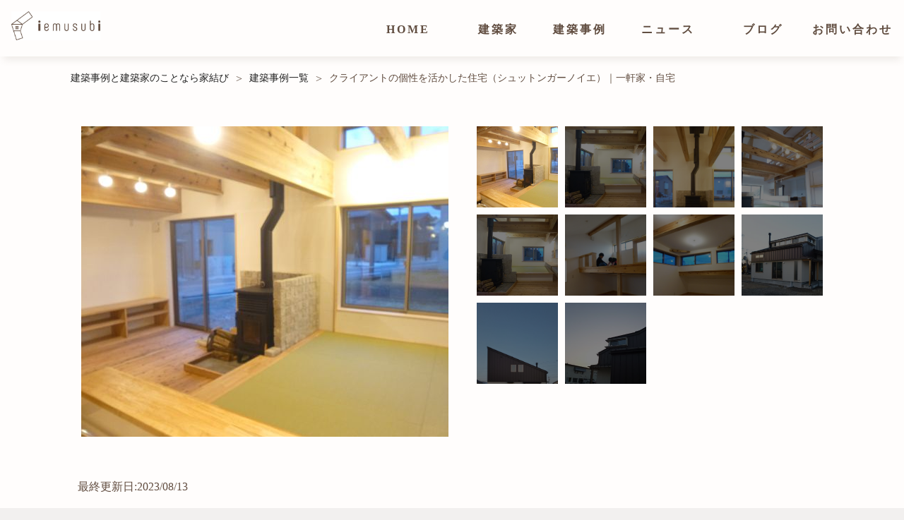

--- FILE ---
content_type: text/html; charset=UTF-8
request_url: https://iemusubi.com/architect/case/454/
body_size: 27147
content:
<!DOCTYPE html>
<html lang="ja"
	prefix="og: https://ogp.me/ns#"  class="no-js no-svg">

<head>
<!-- Google Tag Manager -->
<script>(function(w,d,s,l,i){w[l]=w[l]||[];w[l].push({'gtm.start':
new Date().getTime(),event:'gtm.js'});var f=d.getElementsByTagName(s)[0],
j=d.createElement(s),dl=l!='dataLayer'?'&l='+l:'';j.async=true;j.src=
'https://www.googletagmanager.com/gtm.js?id='+i+dl;f.parentNode.insertBefore(j,f);
})(window,document,'script','dataLayer','GTM-NCW24N6');</script>
<!-- End Google Tag Manager -->
    <meta charset="UTF-8">
	<meta name="viewport" content="width=device-width, initial-scale=1">
<meta name="thumbnail" content="https://iemusubi.com/wp-content/themes/iemusubi/assets/images/ogp-logo.png">	
	<link rel="profile" href="https://gmpg.org/xfn/11">

	<script>(function(html){html.className = html.className.replace(/\bno-js\b/,'js')})(document.documentElement);</script>
<title>建築事例｜クライアントの個性を活かした住宅（シュットンガーノイエ）｜一軒家・自宅｜富山県富山市</title>

		<!-- All in One SEO 4.0.18 -->
		<meta name="description" content="この建築事例は富山県富山市にあります。「シュットンガーノイエ｜一軒家」という作品名で、一軒家の自宅として設計されました。建築家は周建築設計事務所（シューアーキテクツアンドデザイン）の鍋田龍太郎（なべた・りゅうたろう）さんです。富山県富山市にあるこの建築事例は、「ゆっくり、じっくり、そして何よりも楽しんで、『大好きな住まい』を造る」という哲学から生まれました。"/>
		<link rel="canonical" href="https://iemusubi.com/architect/case/454/" />
		<meta property="og:site_name" content="家結び – 家から生活を豊かにする" />
		<meta property="og:type" content="article" />
		<meta property="og:title" content="建築事例｜クライアントの個性を活かした住宅（シュットンガーノイエ）｜一軒家・自宅｜富山県富山市" />
		<meta property="og:description" content="この建築事例は富山県富山市にあります。「シュットンガーノイエ｜一軒家」という作品名で、一軒家の自宅として設計されました。建築家は周建築設計事務所（シューアーキテクツアンドデザイン）の鍋田龍太郎（なべた・りゅうたろう）さんです。富山県富山市にあるこの建築事例は、「ゆっくり、じっくり、そして何よりも楽しんで、『大好きな住まい』を造る」という哲学から生まれました。" />
		<meta property="og:url" content="https://iemusubi.com/architect/case/454/" />
		<meta property="og:image" content="https://iemusubi.com/wp-content/uploads/2021/11/512-512_type.png" />
		<meta property="og:image:secure_url" content="https://iemusubi.com/wp-content/uploads/2021/11/512-512_type.png" />
		<meta property="og:image:width" content="512" />
		<meta property="og:image:height" content="512" />
		<meta property="article:published_time" content="2021-07-04T01:38:35Z" />
		<meta property="article:modified_time" content="2023-08-13T11:12:32Z" />
		<meta property="twitter:card" content="summary" />
		<meta property="twitter:domain" content="iemusubi.com" />
		<meta property="twitter:title" content="建築事例｜クライアントの個性を活かした住宅（シュットンガーノイエ）｜一軒家・自宅｜富山県富山市" />
		<meta property="twitter:description" content="この建築事例は富山県富山市にあります。「シュットンガーノイエ｜一軒家」という作品名で、一軒家の自宅として設計されました。建築家は周建築設計事務所（シューアーキテクツアンドデザイン）の鍋田龍太郎（なべた・りゅうたろう）さんです。富山県富山市にあるこの建築事例は、「ゆっくり、じっくり、そして何よりも楽しんで、『大好きな住まい』を造る」という哲学から生まれました。" />
		<meta property="twitter:image" content="https://iemusubi.com/wp-content/uploads/2021/11/512-512_type.png" />
		<script type="application/ld+json" class="aioseo-schema">
			{"@context":"https:\/\/schema.org","@graph":[{"@type":"WebSite","@id":"https:\/\/iemusubi.com\/#website","url":"https:\/\/iemusubi.com\/","name":"\u5bb6\u7d50\u3073","description":"\u5bb6\u304b\u3089\u751f\u6d3b\u3092\u8c4a\u304b\u306b\u3059\u308b","publisher":{"@id":"https:\/\/iemusubi.com\/#organization"}},{"@type":"Organization","@id":"https:\/\/iemusubi.com\/#organization","name":"\u5bb6\u7d50\u3073","url":"https:\/\/iemusubi.com\/","logo":{"@type":"ImageObject","@id":"https:\/\/iemusubi.com\/#organizationLogo","url":"https:\/\/iemusubi.com\/wp-content\/uploads\/2021\/11\/512-512_mark.png","width":"512","height":"512"},"image":{"@id":"https:\/\/iemusubi.com\/#organizationLogo"}},{"@type":"BreadcrumbList","@id":"https:\/\/iemusubi.com\/architect\/case\/454\/#breadcrumblist","itemListElement":[{"@type":"ListItem","@id":"https:\/\/iemusubi.com\/#listItem","position":"1","item":{"@id":"https:\/\/iemusubi.com\/#item","name":"\u30db\u30fc\u30e0","description":"\u5bb6\u304b\u3089\u751f\u6d3b\u3092\u8c4a\u304b\u306b\u3059\u308b","url":"https:\/\/iemusubi.com\/"},"nextItem":"https:\/\/iemusubi.com\/architect\/case\/454\/#listItem"},{"@type":"ListItem","@id":"https:\/\/iemusubi.com\/architect\/case\/454\/#listItem","position":"2","item":{"@id":"https:\/\/iemusubi.com\/architect\/case\/454\/#item","name":"\u30af\u30e9\u30a4\u30a2\u30f3\u30c8\u306e\u500b\u6027\u3092\u6d3b\u304b\u3057\u305f\u4f4f\u5b85\uff08\u30b7\u30e5\u30c3\u30c8\u30f3\u30ac\u30fc\u30ce\u30a4\u30a8\uff09\uff5c\u4e00\u8ed2\u5bb6\u30fb\u81ea\u5b85","description":"\u3053\u306e\u5efa\u7bc9\u4e8b\u4f8b\u306f\u5bcc\u5c71\u770c\u5bcc\u5c71\u5e02\u306b\u3042\u308a\u307e\u3059\u3002\u300c\u30b7\u30e5\u30c3\u30c8\u30f3\u30ac\u30fc\u30ce\u30a4\u30a8\uff5c\u4e00\u8ed2\u5bb6\u300d\u3068\u3044\u3046\u4f5c\u54c1\u540d\u3067\u3001\u4e00\u8ed2\u5bb6\u306e\u81ea\u5b85\u3068\u3057\u3066\u8a2d\u8a08\u3055\u308c\u307e\u3057\u305f\u3002\u5efa\u7bc9\u5bb6\u306f\u5468\u5efa\u7bc9\u8a2d\u8a08\u4e8b\u52d9\u6240\uff08\u30b7\u30e5\u30fc\u30a2\u30fc\u30ad\u30c6\u30af\u30c4\u30a2\u30f3\u30c9\u30c7\u30b6\u30a4\u30f3\uff09\u306e\u934b\u7530\u9f8d\u592a\u90ce\uff08\u306a\u3079\u305f\u30fb\u308a\u3085\u3046\u305f\u308d\u3046\uff09\u3055\u3093\u3067\u3059\u3002\u5bcc\u5c71\u770c\u5bcc\u5c71\u5e02\u306b\u3042\u308b\u3053\u306e\u5efa\u7bc9\u4e8b\u4f8b\u306f\u3001\u300c\u3086\u3063\u304f\u308a\u3001\u3058\u3063\u304f\u308a\u3001\u305d\u3057\u3066\u4f55\u3088\u308a\u3082\u697d\u3057\u3093\u3067\u3001\u300e\u5927\u597d\u304d\u306a\u4f4f\u307e\u3044\u300f\u3092\u9020\u308b\u300d\u3068\u3044\u3046\u54f2\u5b66\u304b\u3089\u751f\u307e\u308c\u307e\u3057\u305f\u3002","url":"https:\/\/iemusubi.com\/architect\/case\/454\/"},"previousItem":"https:\/\/iemusubi.com\/#listItem"}]},{"@type":"Person","@id":"https:\/\/iemusubi.com\/new\/author\/takaoka\/#author","url":"https:\/\/iemusubi.com\/new\/author\/takaoka\/","name":"takaoka","image":{"@type":"ImageObject","@id":"https:\/\/iemusubi.com\/architect\/case\/454\/#authorImage","url":"https:\/\/secure.gravatar.com\/avatar\/3c62607152843a041e180a065e52e397?s=96&d=mm&r=g","width":"96","height":"96","caption":"takaoka"}}]}
		</script>
		<!-- All in One SEO -->

<link rel='dns-prefetch' href='//fonts.googleapis.com' />
<link rel='dns-prefetch' href='//s.w.org' />
<link href='https://fonts.gstatic.com' crossorigin rel='preconnect' />
<link rel="alternate" type="application/rss+xml" title="家結び &raquo; フィード" href="https://iemusubi.com/feed/" />
<link rel="alternate" type="application/rss+xml" title="家結び &raquo; コメントフィード" href="https://iemusubi.com/comments/feed/" />
		<script>
			window._wpemojiSettings = {"baseUrl":"https:\/\/s.w.org\/images\/core\/emoji\/13.1.0\/72x72\/","ext":".png","svgUrl":"https:\/\/s.w.org\/images\/core\/emoji\/13.1.0\/svg\/","svgExt":".svg","source":{"concatemoji":"https:\/\/iemusubi.com\/wp-includes\/js\/wp-emoji-release.min.js?ver=5.8.12"}};
			!function(e,a,t){var n,r,o,i=a.createElement("canvas"),p=i.getContext&&i.getContext("2d");function s(e,t){var a=String.fromCharCode;p.clearRect(0,0,i.width,i.height),p.fillText(a.apply(this,e),0,0);e=i.toDataURL();return p.clearRect(0,0,i.width,i.height),p.fillText(a.apply(this,t),0,0),e===i.toDataURL()}function c(e){var t=a.createElement("script");t.src=e,t.defer=t.type="text/javascript",a.getElementsByTagName("head")[0].appendChild(t)}for(o=Array("flag","emoji"),t.supports={everything:!0,everythingExceptFlag:!0},r=0;r<o.length;r++)t.supports[o[r]]=function(e){if(!p||!p.fillText)return!1;switch(p.textBaseline="top",p.font="600 32px Arial",e){case"flag":return s([127987,65039,8205,9895,65039],[127987,65039,8203,9895,65039])?!1:!s([55356,56826,55356,56819],[55356,56826,8203,55356,56819])&&!s([55356,57332,56128,56423,56128,56418,56128,56421,56128,56430,56128,56423,56128,56447],[55356,57332,8203,56128,56423,8203,56128,56418,8203,56128,56421,8203,56128,56430,8203,56128,56423,8203,56128,56447]);case"emoji":return!s([10084,65039,8205,55357,56613],[10084,65039,8203,55357,56613])}return!1}(o[r]),t.supports.everything=t.supports.everything&&t.supports[o[r]],"flag"!==o[r]&&(t.supports.everythingExceptFlag=t.supports.everythingExceptFlag&&t.supports[o[r]]);t.supports.everythingExceptFlag=t.supports.everythingExceptFlag&&!t.supports.flag,t.DOMReady=!1,t.readyCallback=function(){t.DOMReady=!0},t.supports.everything||(n=function(){t.readyCallback()},a.addEventListener?(a.addEventListener("DOMContentLoaded",n,!1),e.addEventListener("load",n,!1)):(e.attachEvent("onload",n),a.attachEvent("onreadystatechange",function(){"complete"===a.readyState&&t.readyCallback()})),(n=t.source||{}).concatemoji?c(n.concatemoji):n.wpemoji&&n.twemoji&&(c(n.twemoji),c(n.wpemoji)))}(window,document,window._wpemojiSettings);
		</script>
		<style>
img.wp-smiley,
img.emoji {
	display: inline !important;
	border: none !important;
	box-shadow: none !important;
	height: 1em !important;
	width: 1em !important;
	margin: 0 .07em !important;
	vertical-align: -0.1em !important;
	background: none !important;
	padding: 0 !important;
}
</style>
	<link rel='stylesheet' id='wp-block-library-css'  href='https://iemusubi.com/wp-includes/css/dist/block-library/style.min.css?ver=5.8.12' media='all' />
<style id='wp-block-library-theme-inline-css'>
#start-resizable-editor-section{display:none}.wp-block-audio figcaption{color:#555;font-size:13px;text-align:center}.is-dark-theme .wp-block-audio figcaption{color:hsla(0,0%,100%,.65)}.wp-block-code{font-family:Menlo,Consolas,monaco,monospace;color:#1e1e1e;padding:.8em 1em;border:1px solid #ddd;border-radius:4px}.wp-block-embed figcaption{color:#555;font-size:13px;text-align:center}.is-dark-theme .wp-block-embed figcaption{color:hsla(0,0%,100%,.65)}.blocks-gallery-caption{color:#555;font-size:13px;text-align:center}.is-dark-theme .blocks-gallery-caption{color:hsla(0,0%,100%,.65)}.wp-block-image figcaption{color:#555;font-size:13px;text-align:center}.is-dark-theme .wp-block-image figcaption{color:hsla(0,0%,100%,.65)}.wp-block-pullquote{border-top:4px solid;border-bottom:4px solid;margin-bottom:1.75em;color:currentColor}.wp-block-pullquote__citation,.wp-block-pullquote cite,.wp-block-pullquote footer{color:currentColor;text-transform:uppercase;font-size:.8125em;font-style:normal}.wp-block-quote{border-left:.25em solid;margin:0 0 1.75em;padding-left:1em}.wp-block-quote cite,.wp-block-quote footer{color:currentColor;font-size:.8125em;position:relative;font-style:normal}.wp-block-quote.has-text-align-right{border-left:none;border-right:.25em solid;padding-left:0;padding-right:1em}.wp-block-quote.has-text-align-center{border:none;padding-left:0}.wp-block-quote.is-large,.wp-block-quote.is-style-large{border:none}.wp-block-search .wp-block-search__label{font-weight:700}.wp-block-group.has-background{padding:1.25em 2.375em;margin-top:0;margin-bottom:0}.wp-block-separator{border:none;border-bottom:2px solid;margin-left:auto;margin-right:auto;opacity:.4}.wp-block-separator:not(.is-style-wide):not(.is-style-dots){width:100px}.wp-block-separator.has-background:not(.is-style-dots){border-bottom:none;height:1px}.wp-block-separator.has-background:not(.is-style-wide):not(.is-style-dots){height:2px}.wp-block-table thead{border-bottom:3px solid}.wp-block-table tfoot{border-top:3px solid}.wp-block-table td,.wp-block-table th{padding:.5em;border:1px solid;word-break:normal}.wp-block-table figcaption{color:#555;font-size:13px;text-align:center}.is-dark-theme .wp-block-table figcaption{color:hsla(0,0%,100%,.65)}.wp-block-video figcaption{color:#555;font-size:13px;text-align:center}.is-dark-theme .wp-block-video figcaption{color:hsla(0,0%,100%,.65)}.wp-block-template-part.has-background{padding:1.25em 2.375em;margin-top:0;margin-bottom:0}#end-resizable-editor-section{display:none}
</style>
<link rel='stylesheet' id='twentyseventeen-fonts-css'  href='https://fonts.googleapis.com/css?family=Libre+Franklin%3A300%2C300i%2C400%2C400i%2C600%2C600i%2C800%2C800i&#038;subset=latin%2Clatin-ext&#038;display=fallback' media='all' />
<link rel='stylesheet' id='twentyseventeen-style-css'  href='https://iemusubi.com/wp-content/themes/iemusubi/style.css?ver=20190507' media='all' />
<link rel='stylesheet' id='twentyseventeen-block-style-css'  href='https://iemusubi.com/wp-content/themes/iemusubi/assets/css/blocks.css?ver=20190105' media='all' />
<link rel='stylesheet' id='twentyseventeen-common-css'  href='https://iemusubi.com/wp-content/themes/iemusubi/assets/css/common.css?ver=2020091811' media='all' />
<link rel='stylesheet' id='twentyseventeen-quicktag-css'  href='https://iemusubi.com/wp-content/themes/iemusubi/template-parts/custom/quicktag/quicktag.css?ver=202009181' media='all' />
<link rel='stylesheet' id='twentyseventeen-slick-theme-css'  href='https://iemusubi.com/wp-content/themes/iemusubi/lib/slick/slick-theme.css?ver=202009181' media='all' />
<link rel='stylesheet' id='twentyseventeen-slick-css'  href='https://iemusubi.com/wp-content/themes/iemusubi/lib/slick/slick.css?ver=202009181' media='all' />
<link rel='stylesheet' id='twentyseventeen-lightbox-css'  href='https://iemusubi.com/wp-content/themes/iemusubi/lib/lightbox/src/css/lightbox.css?ver=202009181' media='all' />
<!--[if lt IE 9]>
<link rel='stylesheet' id='twentyseventeen-ie8-css'  href='https://iemusubi.com/wp-content/themes/iemusubi/assets/css/ie8.css?ver=20161202' media='all' />
<![endif]-->
<!--[if lt IE 9]>
<script src='https://iemusubi.com/wp-content/themes/iemusubi/assets/js/html5.js?ver=20161020' id='html5-js'></script>
<![endif]-->
<script src='https://iemusubi.com/wp-includes/js/jquery/jquery.min.js?ver=3.6.0' id='jquery-core-js'></script>
<script src='https://iemusubi.com/wp-includes/js/jquery/jquery-migrate.min.js?ver=3.3.2' id='jquery-migrate-js'></script>
<link rel="https://api.w.org/" href="https://iemusubi.com/wp-json/" /><link rel="alternate" type="application/json" href="https://iemusubi.com/wp-json/wp/v2/case/6801" /><link rel="EditURI" type="application/rsd+xml" title="RSD" href="https://iemusubi.com/xmlrpc.php?rsd" />
<link rel="wlwmanifest" type="application/wlwmanifest+xml" href="https://iemusubi.com/wp-includes/wlwmanifest.xml" /> 
<meta name="generator" content="WordPress 5.8.12" />
<link rel='shortlink' href='https://iemusubi.com/?p=6801' />
<link rel="alternate" type="application/json+oembed" href="https://iemusubi.com/wp-json/oembed/1.0/embed?url=https%3A%2F%2Fiemusubi.com%2Farchitect%2Fcase%2F454%2F" />
<link rel="alternate" type="text/xml+oembed" href="https://iemusubi.com/wp-json/oembed/1.0/embed?url=https%3A%2F%2Fiemusubi.com%2Farchitect%2Fcase%2F454%2F&#038;format=xml" />
<style>.recentcomments a{display:inline !important;padding:0 !important;margin:0 !important;}</style><link rel="icon" href="https://iemusubi.com/wp-content/uploads/2020/09/cropped-b1-3-32x32.jpg" sizes="32x32" />
<link rel="icon" href="https://iemusubi.com/wp-content/uploads/2020/09/cropped-b1-3-192x192.jpg" sizes="192x192" />
<link rel="apple-touch-icon" href="https://iemusubi.com/wp-content/uploads/2020/09/cropped-b1-3-180x180.jpg" />
<meta name="msapplication-TileImage" content="https://iemusubi.com/wp-content/uploads/2020/09/cropped-b1-3-270x270.jpg" />
</head>

<body class="case-template-default single single-case postid-6801 wp-custom-logo wp-embed-responsive has-sidebar colors-light">
	<!-- Google Tag Manager (noscript) -->
	<noscript><iframe src="https://www.googletagmanager.com/ns.html?id=GTM-NCW24N6" height="0" width="0" style="display:none;visibility:hidden"></iframe></noscript>
	<!-- End Google Tag Manager (noscript) -->	

		<div id="page" class="site">
		<a class="skip-link screen-reader-text" href="#content">Skip to content</a>

		<header id="masthead" class="site-header" role="banner">

			<div class="custom-header">

	<div class="custom-header-media">
			</div>

	<div class="site-branding">
	<div class="site-branding-wrap">

		<a href="https://iemusubi.com/" class="custom-logo-link" rel="home"><img width="787" height="250" src="https://iemusubi.com/wp-content/uploads/2020/09/cropped-b1-2.jpg" class="custom-logo" alt="家結び" srcset="https://iemusubi.com/wp-content/uploads/2020/09/cropped-b1-2.jpg 787w, https://iemusubi.com/wp-content/uploads/2020/09/cropped-b1-2-300x95.jpg 300w, https://iemusubi.com/wp-content/uploads/2020/09/cropped-b1-2-768x244.jpg 768w" sizes="100vw" /></a>
		<!-- <div class="site-branding-text">
							<p class="site-title"><a href="https://iemusubi.com/" rel="home">家結び</a></p>
			
							<p class="site-description">家から生活を豊かにする</p>
					</div>
		 -->
		<!-- .site-branding-text -->

		
	</div><!-- .wrap -->
</div><!-- .site-branding -->
</div><!-- .custom-header -->
							<div id="hamburgerIcon" class="icon">
					<span class="hamburger__line hamburger__line--1"></span>
					<span class="hamburger__line hamburger__line--2"></span>
					<span class="hamburger__line hamburger__line--3"></span>
				</div>
				<div class="navigation-top">
					<div class="wrap wrap__large flex-wrap">
						<nav id="site-navigation" class="main-navigation" role="navigation" aria-label="Top Menu">
    
</button>

	<div class="menu-%e3%82%b0%e3%83%ad%e3%83%bc%e3%83%90%e3%83%ab%e3%83%a1%e3%83%8b%e3%83%a5%e3%83%bc-container"><ul id="top-menu" class="menu"><li id="menu-item-21" class="menu-item menu-item-type-custom menu-item-object-custom menu-item-home menu-item-21"><a href="https://iemusubi.com/">HOME</a></li>
<li id="menu-item-22" class="menu-item menu-item-type-custom menu-item-object-custom menu-item-22"><a href="/architect">建築家</a></li>
<li id="menu-item-23" class="menu-item menu-item-type-custom menu-item-object-custom menu-item-23"><a href="/architect/case/">建築事例</a></li>
<li id="menu-item-24" class="menu-item menu-item-type-custom menu-item-object-custom menu-item-24"><a href="/news/">ニュース</a></li>
<li id="menu-item-261" class="menu-item menu-item-type-custom menu-item-object-custom menu-item-261"><a href="/architect/blog/">ブログ</a></li>
<li id="menu-item-1023" class="menu-item menu-item-type-custom menu-item-object-custom menu-item-1023"><a href="https://docs.google.com/forms/d/e/1FAIpQLSeanvPJH6BSQxQu6nBr1eCdO_iWa2Y_UQ6B0vXRWA1006YzrQ/viewform">お問い合わせ</a></li>
</ul></div>
	</nav><!-- #site-navigation -->
					</div><!-- .wrap -->
				</div><!-- .navigation-top -->

			
		</header><!-- #masthead -->

		
		<div class="site-content-contain">
			<!-- <div id="content" class="site-content"> -->
			<div id="content" class=""><div class="container full">
          <section id="breadcrumb"><ul><li><a href="https://iemusubi.com" >建築事例と建築家のことなら家結び</a></li> > <li><a href="/architect/case">建築事例一覧</a></li> > <li>クライアントの個性を活かした住宅（シュットンガーノイエ）｜一軒家・自宅</li></ul></section>    <article class="article-content post-6801 case type-case status-publish has-post-thumbnail hentry category-house category-my-home area-chubu area-toyama">
      <style>
        body article {
          overflow: initial;
        }

        section h2,
        section h3 {
          text-align: center;
        }
      </style>

      <div id='cos-section-case'>
        <section id='section-id__case' class=' row'>
                      <div id="slick-gallery">
              <ul id="slick-gallery-contents">
                                  <li class="contents-item" style="background-image: url(https://iemusubi.com/wp-content/uploads/2021/07/6-5.jpg);"><a class="thumb" href="https://iemusubi.com/wp-content/uploads/2021/07/6-5.jpg" rel="lightbox"></a></li>
                                  <li class="contents-item" style="background-image: url(https://iemusubi.com/wp-content/uploads/2021/07/5-6.jpg);"><a class="thumb" href="https://iemusubi.com/wp-content/uploads/2021/07/5-6.jpg" rel="lightbox"></a></li>
                                  <li class="contents-item" style="background-image: url(https://iemusubi.com/wp-content/uploads/2021/07/7-5.jpg);"><a class="thumb" href="https://iemusubi.com/wp-content/uploads/2021/07/7-5.jpg" rel="lightbox"></a></li>
                                  <li class="contents-item" style="background-image: url(https://iemusubi.com/wp-content/uploads/2021/07/4-6.jpg);"><a class="thumb" href="https://iemusubi.com/wp-content/uploads/2021/07/4-6.jpg" rel="lightbox"></a></li>
                                  <li class="contents-item" style="background-image: url(https://iemusubi.com/wp-content/uploads/2021/07/5-6.jpg);"><a class="thumb" href="https://iemusubi.com/wp-content/uploads/2021/07/5-6.jpg" rel="lightbox"></a></li>
                                  <li class="contents-item" style="background-image: url(https://iemusubi.com/wp-content/uploads/2021/07/8-5.jpg);"><a class="thumb" href="https://iemusubi.com/wp-content/uploads/2021/07/8-5.jpg" rel="lightbox"></a></li>
                                  <li class="contents-item" style="background-image: url(https://iemusubi.com/wp-content/uploads/2021/07/9-3.jpg);"><a class="thumb" href="https://iemusubi.com/wp-content/uploads/2021/07/9-3.jpg" rel="lightbox"></a></li>
                                  <li class="contents-item" style="background-image: url(https://iemusubi.com/wp-content/uploads/2021/07/1-6.jpg);"><a class="thumb" href="https://iemusubi.com/wp-content/uploads/2021/07/1-6.jpg" rel="lightbox"></a></li>
                                  <li class="contents-item" style="background-image: url(https://iemusubi.com/wp-content/uploads/2021/07/2-6.jpg);"><a class="thumb" href="https://iemusubi.com/wp-content/uploads/2021/07/2-6.jpg" rel="lightbox"></a></li>
                                  <li class="contents-item" style="background-image: url(https://iemusubi.com/wp-content/uploads/2021/07/3-6.jpg);"><a class="thumb" href="https://iemusubi.com/wp-content/uploads/2021/07/3-6.jpg" rel="lightbox"></a></li>
                              </ul>
              <ul id="slick-gallery-thumbs">
                                  <li class="thumbs-item thumbnail-current" style="background-image: url(https://iemusubi.com/wp-content/uploads/2021/07/6-5.jpg);background-size: cover;"></li>
                                  <li class="thumbs-item " style="background-image: url(https://iemusubi.com/wp-content/uploads/2021/07/5-6.jpg);background-size: cover;"></li>
                                  <li class="thumbs-item " style="background-image: url(https://iemusubi.com/wp-content/uploads/2021/07/7-5.jpg);background-size: cover;"></li>
                                  <li class="thumbs-item " style="background-image: url(https://iemusubi.com/wp-content/uploads/2021/07/4-6.jpg);background-size: cover;"></li>
                                  <li class="thumbs-item " style="background-image: url(https://iemusubi.com/wp-content/uploads/2021/07/5-6.jpg);background-size: cover;"></li>
                                  <li class="thumbs-item " style="background-image: url(https://iemusubi.com/wp-content/uploads/2021/07/8-5.jpg);background-size: cover;"></li>
                                  <li class="thumbs-item " style="background-image: url(https://iemusubi.com/wp-content/uploads/2021/07/9-3.jpg);background-size: cover;"></li>
                                  <li class="thumbs-item " style="background-image: url(https://iemusubi.com/wp-content/uploads/2021/07/1-6.jpg);background-size: cover;"></li>
                                  <li class="thumbs-item " style="background-image: url(https://iemusubi.com/wp-content/uploads/2021/07/2-6.jpg);background-size: cover;"></li>
                                  <li class="thumbs-item " style="background-image: url(https://iemusubi.com/wp-content/uploads/2021/07/3-6.jpg);background-size: cover;"></li>
                              </ul>
            </div>
                    <time>
            <!-- 公開日:2021/07/04<br> -->
            最終更新日:2023/08/13          </time>
          <h2 class="col-12 text-left title">クライアントの個性を活かした住宅（シュットンガーノイエ）｜一軒家・自宅</h2><br>
          <h3 class="col-12 text-left subtitle"></h3>
          <p><p>地域材と、人にやさしい自然塗料でつくられた、チョット個性的なステキな住まいです。</p>
<p>シュッとしたシャープな素材を使って、トンガッたカタチ。</p>
<p>家の中はがぁ～っと広がって、まるでワンルームのようで、クライアントの想いやイメージをギュッと！つめ込んだ、こりすぎてないシンプルな家です。</p>
<p>だから愛称もそのまま『シュットンガーノイエ』となりました。 それでも『こだわり』は、あちこちに散りばめられているんです。</p>
<p>クライアントの「個性的な感じで！」という第一声とともに始まった外観デザインです。</p>
<p>幾つものスケッチ案を経て、こんなカタチになりました。</p>
<p>カッコヨサゲでもあり、愛嬌もあり、でもさり気なくもあります。</p>
<p>屋内空間は、木目が豊かな床板、どっしりとした太い梁、いずれもとやまの山から伐り出されたスギです。</p>
<p>富山の気候を知り尽くした、この地に適した木材でもあります。</p>
<p>壁と天井は、人にやさしい自然塗料を塗布し、ツンと鼻を突くニオイのない、ドイツが認めた健康素材です。</p>
</p>
          <table class="parts-table-info">
            <thead>
              <tr>
                <th colspan="2">概要</th>
              </tr>
            </thead>
            <tbody>
            <tr>
  <th>作品名</th>
  <td>シュットンガーノイエ</td>
</tr>                              <tr>
                  <th>ジャンル</th>
                  <td>                      <a href="https://iemusubi.com/category/my-home/house/">一軒家</a>

                    ,                      <a href="https://iemusubi.com/category/my-home/">自宅</a>

                                      </td>
                </tr>
                            <tr>
  <th>所在地</th>
  <td>富山県富山市</td>
</tr>              <tr>
  <th>間取り</th>
  <td>3LDK</td>
</tr>              <tr>
  <th>基礎</th>
  <td>高強度ベタ基礎</td>
</tr>              <tr>
  <th>外壁</th>
  <td>ガルバリウム鋼板</td>
</tr>              <tr>
  <th>屋根の形</th>
  <td>片流れ</td>
</tr>              <tr>
  <th>壁</th>
  <td>リボス自然塗料、塗り仕上</td>
</tr>              <tr>
  <th>床</th>
  <td>富山県産スギ板　厚15mm、30mm　リボス自然塗料仕上</td>
</tr>              <tr>
  <th>構造</th>
  <td>木造</td>
</tr>                            <tr>
  <th>延床面積</th>
  <td>114㎡</td>
</tr>                                                        <tr>
  <th>設計から完成までの期間</th>
  <td>10ヶ月</td>
</tr>              <tr>
  <th>予算帯</th>
  <td>1,000万円台</td>
</tr>            </tbody>
          </table>

        </section>

        	<section class="architect-profile">
		<div class="architect-profile-contents">
			<div class="architect-profile-img">

				<img width="79" height="79" src="https://iemusubi.com/wp-content/uploads/2021/07/鍋田-龍太郎.jpg" class="attachment-thumbnail size-thumbnail wp-post-image" alt="鍋田 龍太郎" loading="lazy" sizes="100vw" />			</div>
			<div class="architect-profile-txt">
				<h3>鍋田龍太郎｜なべた・りゅうたろう｜周建築設計事務所｜シューアーキテクツアンドデザイン</h3>
				<h4>「建築には人を変える力がある」と、言われることがあります</h4>
				<div class="architect-profile-contact disp-pc">
					<a class="cta-btn" target="_blank" href="https://docs.google.com/forms/d/e/1FAIpQLSeanvPJH6BSQxQu6nBr1eCdO_iWa2Y_UQ6B0vXRWA1006YzrQ/viewform?usp=sf_link">この建築家に問い合わせる</a>
				</div>
			</div>
		</div>
		<div class="architect-profile-contact-sp disp-sp">
			<a class="cta-btn" href="https://docs.google.com/forms/d/e/1FAIpQLSeanvPJH6BSQxQu6nBr1eCdO_iWa2Y_UQ6B0vXRWA1006YzrQ/viewform?usp=sf_link">この建築家に問い合わせる</a>
		</div>
		<div class="architect-profile-footer">
			<a href="https://iemusubi.com/architect/176/">建築家プロフィール ></a>
		</div>
	</section>

      </div>
    </article>
    <!--end contents-->
  </div>

<!-- セクション：建築事例一覧 -->

<div class="sectionWrapper">
	<section class="case">
		<div class="inner wrap">
			<div class="case_container">
				<h3 class='title'>鍋田龍太郎｜なべた・りゅうたろう｜周建築設計事務所｜シューアーキテクツアンドデザインの建築事例</h3>								<div class="case_flex row ">
											<div class="case_flex_item s-col-12 col-4">
							<a href="https://iemusubi.com/architect/case/454/">
								<div class="case_box">
									<!--アイキャッチ取得 url-->
																		<div class="case_box_imgcont lazyload" data-bg="https://iemusubi.com/wp-content/uploads/2021/07/6-5.jpg"></div>
									<div class="case_box_txtcont">
										<span class="tag_area disp-pc">富山県</span>
										<span class="tag_type disp-pc">一軒家</span>
										<div class="case_flex sub">
											<h4>クライアントの個性を活かし...</h4>
											<p class="disp-pc">地域材と、人にやさしい自然塗料でつくられた、チョット個性的なステキな住...</p>
																						<div class="architect_icon" style="  background-image: url(https://iemusubi.com/wp-content/uploads/2021/07/鍋田-龍太郎.jpg); background-size: cover;">
												<!-- <img src="https://iemusubi.com/wp-content/uploads/2021/07/鍋田-龍太郎.jpg" alt="icon"> -->
											</div>
										</div>
										<span class="tag_area disp-sp">富山県</span>
										<span class="tag_type disp-sp">一軒家</span>
									</div>
									<div class="link_button disp-sp">
										この事例を見る&#32 &#62
									</div>
								</div>
															</a>
						</div>
									</div>
			</div>
			<div class="more"><a href="https://iemusubi.com/architect/case">MORE</a></div>		</div>
	</section>

	</div>

<div class="sectionWrapper">
	<section class="case">
		<div class="inner wrap">
			<div class="case_container">
				<h3 class='title'>富山県の建築事例</h3>								<div class="case_flex row ">
											<div class="case_flex_item s-col-12 col-4">
							<a href="https://iemusubi.com/architect/case/454/">
								<div class="case_box">
									<!--アイキャッチ取得 url-->
																		<div class="case_box_imgcont lazyload" data-bg="https://iemusubi.com/wp-content/uploads/2021/07/6-5.jpg"></div>
									<div class="case_box_txtcont">
										<span class="tag_area disp-pc">富山県</span>
										<span class="tag_type disp-pc">一軒家</span>
										<div class="case_flex sub">
											<h4>クライアントの個性を活かし...</h4>
											<p class="disp-pc">地域材と、人にやさしい自然塗料でつくられた、チョット個性的なステキな住...</p>
																						<div class="architect_icon" style="  background-image: url(https://iemusubi.com/wp-content/uploads/2021/07/鍋田-龍太郎.jpg); background-size: cover;">
												<!-- <img src="https://iemusubi.com/wp-content/uploads/2021/07/鍋田-龍太郎.jpg" alt="icon"> -->
											</div>
										</div>
										<span class="tag_area disp-sp">富山県</span>
										<span class="tag_type disp-sp">一軒家</span>
									</div>
									<div class="link_button disp-sp">
										この事例を見る&#32 &#62
									</div>
								</div>
															</a>
						</div>
											<div class="case_flex_item s-col-12 col-4">
							<a href="https://iemusubi.com/architect/case/482/">
								<div class="case_box">
									<!--アイキャッチ取得 url-->
																		<div class="case_box_imgcont lazyload" data-bg="https://iemusubi.com/wp-content/uploads/2021/06/6-44.jpg"></div>
									<div class="case_box_txtcont">
										<span class="tag_area disp-pc">富山県</span>
										<span class="tag_type disp-pc">一軒家</span>
										<div class="case_flex sub">
											<h4>市街地の狭小地でありながら...</h4>
											<p class="disp-pc">内装の壁及び天井は漆喰粉末入り塗装、床フローリングは欧州赤松の無垢材、...</p>
																						<div class="architect_icon" style="  background-image: url(https://iemusubi.com/wp-content/uploads/2020/11/松本-啓介.jpg); background-size: cover;">
												<!-- <img src="https://iemusubi.com/wp-content/uploads/2020/11/松本-啓介.jpg" alt="icon"> -->
											</div>
										</div>
										<span class="tag_area disp-sp">富山県</span>
										<span class="tag_type disp-sp">一軒家</span>
									</div>
									<div class="link_button disp-sp">
										この事例を見る&#32 &#62
									</div>
								</div>
															</a>
						</div>
											<div class="case_flex_item s-col-12 col-4">
							<a href="https://iemusubi.com/architect/case/683/">
								<div class="case_box">
									<!--アイキャッチ取得 url-->
																		<div class="case_box_imgcont lazyload" data-bg="https://iemusubi.com/wp-content/uploads/2021/05/7-102.jpg"></div>
									<div class="case_box_txtcont">
										<span class="tag_area disp-pc">富山県</span>
										<span class="tag_type disp-pc">一軒家</span>
										<div class="case_flex sub">
											<h4>古民家を再生した住宅｜一軒...</h4>
											<p class="disp-pc">築65年程経つ小民家の全面リフォームです。 外装は劣化が激しかった為、...</p>
																						<div class="architect_icon" style="  background-image: url(https://iemusubi.com/wp-content/uploads/2020/11/羽柴-順弘.jpg); background-size: cover;">
												<!-- <img src="https://iemusubi.com/wp-content/uploads/2020/11/羽柴-順弘.jpg" alt="icon"> -->
											</div>
										</div>
										<span class="tag_area disp-sp">富山県</span>
										<span class="tag_type disp-sp">一軒家</span>
									</div>
									<div class="link_button disp-sp">
										この事例を見る&#32 &#62
									</div>
								</div>
															</a>
						</div>
									</div>
			</div>
			<div class="more"><a href="https://iemusubi.com/architect/case">MORE</a></div>		</div>
	</section>

	</div>


<div class="sectionWrapper">
	<section class="case">
		<div class="inner wrap">
			<div class="case_container">
				<h3 class='title'>一軒家の建築事例</h3>								<div class="case_flex row ">
											<div class="case_flex_item s-col-12 col-4">
							<a href="https://iemusubi.com/architect/case/1018/">
								<div class="case_box">
									<!--アイキャッチ取得 url-->
																		<div class="case_box_imgcont lazyload" data-bg="https://iemusubi.com/wp-content/uploads/2023/10/04-2-scaled-e1696824927147.jpg"></div>
									<div class="case_box_txtcont">
										<span class="tag_area disp-pc">東京都</span>
										<span class="tag_type disp-pc">一軒家</span>
										<div class="case_flex sub">
											<h4>光と風のリノベーション住宅...</h4>
											<p class="disp-pc">光と風が気持ちよく入った家に住みたい！ そんな設計ができる設計者を探し...</p>
																						<div class="architect_icon" style="  background-image: url(https://iemusubi.com/wp-content/uploads/2023/10/04-2-scaled-e1696824927147.jpg); background-size: cover;">
												<!-- <img src="https://iemusubi.com/wp-content/uploads/2023/10/04-2-scaled-e1696824927147.jpg" alt="icon"> -->
											</div>
										</div>
										<span class="tag_area disp-sp">東京都</span>
										<span class="tag_type disp-sp">一軒家</span>
									</div>
									<div class="link_button disp-sp">
										この事例を見る&#32 &#62
									</div>
								</div>
															</a>
						</div>
											<div class="case_flex_item s-col-12 col-4">
							<a href="https://iemusubi.com/architect/case/1015/">
								<div class="case_box">
									<!--アイキャッチ取得 url-->
																		<div class="case_box_imgcont lazyload" data-bg="https://iemusubi.com/wp-content/uploads/2023/09/009-e1696080673493.jpg"></div>
									<div class="case_box_txtcont">
										<span class="tag_area disp-pc">埼玉県</span>
										<span class="tag_type disp-pc">一軒家</span>
										<div class="case_flex sub">
											<h4>光をつかむ家（light ...</h4>
											<p class="disp-pc">直射日光を、「つかまえ」吹抜けから、滝の様に光が流れ落ち、家の色々なと...</p>
																						<div class="architect_icon" style="  background-image: url(https://iemusubi.com/wp-content/uploads/2020/11/小木野-貴光／小木野-仁美.jpg); background-size: cover;">
												<!-- <img src="https://iemusubi.com/wp-content/uploads/2020/11/小木野-貴光／小木野-仁美.jpg" alt="icon"> -->
											</div>
										</div>
										<span class="tag_area disp-sp">埼玉県</span>
										<span class="tag_type disp-sp">一軒家</span>
									</div>
									<div class="link_button disp-sp">
										この事例を見る&#32 &#62
									</div>
								</div>
															</a>
						</div>
											<div class="case_flex_item s-col-12 col-4">
							<a href="https://iemusubi.com/architect/case/1014/">
								<div class="case_box">
									<!--アイキャッチ取得 url-->
																		<div class="case_box_imgcont lazyload" data-bg="https://iemusubi.com/wp-content/uploads/2023/09/12-e1695565930314.jpg"></div>
									<div class="case_box_txtcont">
										<span class="tag_area disp-pc">東京都</span>
										<span class="tag_type disp-pc">一軒家</span>
										<div class="case_flex sub">
											<h4>猫と遊ぶ大きなテラスのある...</h4>
											<p class="disp-pc">猫と暮らす家です。人も心地良い、猫も心地よいをテーマに、設計に取り組み...</p>
																						<div class="architect_icon" style="  background-image: url(https://iemusubi.com/wp-content/uploads/2020/11/小木野-貴光／小木野-仁美.jpg); background-size: cover;">
												<!-- <img src="https://iemusubi.com/wp-content/uploads/2020/11/小木野-貴光／小木野-仁美.jpg" alt="icon"> -->
											</div>
										</div>
										<span class="tag_area disp-sp">東京都</span>
										<span class="tag_type disp-sp">一軒家</span>
									</div>
									<div class="link_button disp-sp">
										この事例を見る&#32 &#62
									</div>
								</div>
															</a>
						</div>
									</div>
			</div>
			<div class="more"><a href="https://iemusubi.com/architect/case">MORE</a></div>		</div>
	</section>

	</div>
<!--end container-->

</div><!-- #content -->


		
<footer id="colophon" class="site-footer" role="contentinfo">
	<div class="wrap footer-container">
		

	<aside class="widget-area" role="complementary" aria-label="Footer">
					<div class="widget-column footer-widget-1">
				<section id="nav_menu-2" class="widget widget_nav_menu"><div class="menu-%e3%83%95%e3%83%83%e3%82%bf%e3%83%bc%ef%bc%9a%e3%82%b0%e3%83%ad%e3%83%bc%e3%83%90%e3%83%ab%e3%83%a1%e3%83%8b%e3%83%a5%e3%83%bc-container"><ul id="menu-%e3%83%95%e3%83%83%e3%82%bf%e3%83%bc%ef%bc%9a%e3%82%b0%e3%83%ad%e3%83%bc%e3%83%90%e3%83%ab%e3%83%a1%e3%83%8b%e3%83%a5%e3%83%bc" class="menu"><li id="menu-item-657" class="menu-item menu-item-type-post_type menu-item-object-page menu-item-home menu-item-657"><a href="https://iemusubi.com/">HOME</a></li>
<li id="menu-item-660" class="menu-item menu-item-type-custom menu-item-object-custom menu-item-660"><a href="/architect">建築家</a></li>
<li id="menu-item-661" class="menu-item menu-item-type-custom menu-item-object-custom menu-item-661"><a href="/architect/case/">建築事例</a></li>
<li id="menu-item-662" class="menu-item menu-item-type-custom menu-item-object-custom menu-item-662"><a href="/news/">ニュース</a></li>
<li id="menu-item-663" class="menu-item menu-item-type-custom menu-item-object-custom menu-item-663"><a href="/architect/blog/">ブログ</a></li>
<li id="menu-item-659" class="menu-item menu-item-type-post_type menu-item-object-page menu-item-659"><a href="https://iemusubi.com/company/">会社概要</a></li>
<li id="menu-item-658" class="menu-item menu-item-type-post_type menu-item-object-page menu-item-658"><a href="https://iemusubi.com/privacy-policy/">プライバシーポリシー</a></li>
</ul></div></section>			</div>
						<div class="widget-column footer-widget-2">
				<section id="nav_menu-4" class="widget widget_nav_menu"><h2 class="widget-title">人気の建築家</h2><div class="menu-%e3%83%95%e3%83%83%e3%82%bf%e3%83%bc%ef%bc%9a%e5%bb%ba%e7%af%89%e5%ae%b6-container"><ul id="menu-%e3%83%95%e3%83%83%e3%82%bf%e3%83%bc%ef%bc%9a%e5%bb%ba%e7%af%89%e5%ae%b6" class="menu"><li id="menu-item-9255" class="menu-item menu-item-type-post_type menu-item-object-architect menu-item-9255"><a href="https://iemusubi.com/architect/298/">古屋 洋平／古屋 由貴｜ふるや・ようへい／ふるや・ゆき｜クサノユカリ建築設計室</a></li>
</ul></div></section><section id="nav_menu-5" class="widget widget_nav_menu"><h2 class="widget-title">注目の建築事例</h2><div class="menu-%e3%83%95%e3%83%83%e3%82%bf%e3%83%bc%ef%bc%9a%e5%bb%ba%e7%af%89%e4%ba%8b%e4%be%8b-container"><ul id="menu-%e3%83%95%e3%83%83%e3%82%bf%e3%83%bc%ef%bc%9a%e5%bb%ba%e7%af%89%e4%ba%8b%e4%be%8b" class="menu"><li id="menu-item-9246" class="menu-item menu-item-type-post_type menu-item-object-case menu-item-9246"><a href="https://iemusubi.com/architect/case/803/">いわゆる別荘って感じでない山荘</a></li>
</ul></div></section><section id="nav_menu-3" class="widget widget_nav_menu"><h2 class="widget-title">アクセスの多いエリア</h2><div class="menu-%e3%83%95%e3%83%83%e3%82%bf%e3%83%bc%ef%bc%9a%e3%82%a8%e3%83%aa%e3%82%a2-container"><ul id="menu-%e3%83%95%e3%83%83%e3%82%bf%e3%83%bc%ef%bc%9a%e3%82%a8%e3%83%aa%e3%82%a2" class="menu"><li id="menu-item-185" class="menu-item menu-item-type-taxonomy menu-item-object-area menu-item-185"><a href="https://iemusubi.com/area/miyagi/">東京都</a></li>
<li id="menu-item-186" class="menu-item menu-item-type-taxonomy menu-item-object-area menu-item-186"><a href="https://iemusubi.com/area/tokyo/">神奈川県</a></li>
<li id="menu-item-187" class="menu-item menu-item-type-taxonomy menu-item-object-area menu-item-187"><a href="https://iemusubi.com/area/kochi/">京都府</a></li>
</ul></div></section>			</div>
			</aside><!-- .widget-area -->

		<small id="copyright">Copyright (C) 2021  TAKAOKAKENZAI CO.,LTD. All rights reserved.</small>
	</div><!-- .wrap -->
</footer><!-- #colophon -->
</div><!-- .site-content-contain -->
</div><!-- #page -->
<script id='twentyseventeen-skip-link-focus-fix-js-extra'>
var twentyseventeenScreenReaderText = {"quote":"<svg class=\"icon icon-quote-right\" aria-hidden=\"true\" role=\"img\"> <use href=\"#icon-quote-right\" xlink:href=\"#icon-quote-right\"><\/use> <\/svg>","expand":"Expand child menu","collapse":"Collapse child menu","icon":"<svg class=\"icon icon-angle-down\" aria-hidden=\"true\" role=\"img\"> <use href=\"#icon-angle-down\" xlink:href=\"#icon-angle-down\"><\/use> <span class=\"svg-fallback icon-angle-down\"><\/span><\/svg>"};
</script>
<script src='https://iemusubi.com/wp-content/themes/iemusubi/assets/js/skip-link-focus-fix.js?ver=20161114' id='twentyseventeen-skip-link-focus-fix-js'></script>
<script src='https://iemusubi.com/wp-content/themes/iemusubi/assets/js/navigation.js?ver=20161203' id='twentyseventeen-navigation-js'></script>
<script src='https://iemusubi.com/wp-content/themes/iemusubi/assets/js/global.js?ver=20190121' id='twentyseventeen-global-js'></script>
<script src='https://iemusubi.com/wp-content/themes/iemusubi/assets/js/main.js?ver=20201001' id='main-js-js'></script>
<script src='https://iemusubi.com/wp-includes/js/wp-embed.min.js?ver=5.8.12' id='wp-embed-js'></script>
<svg style="position: absolute; width: 0; height: 0; overflow: hidden;" version="1.1" xmlns="http://www.w3.org/2000/svg" xmlns:xlink="http://www.w3.org/1999/xlink">
<defs>
<symbol id="icon-behance" viewBox="0 0 37 32">
<path class="path1" d="M33 6.054h-9.125v2.214h9.125v-2.214zM28.5 13.661q-1.607 0-2.607 0.938t-1.107 2.545h7.286q-0.321-3.482-3.571-3.482zM28.786 24.107q1.125 0 2.179-0.571t1.357-1.554h3.946q-1.786 5.482-7.625 5.482-3.821 0-6.080-2.357t-2.259-6.196q0-3.714 2.33-6.17t6.009-2.455q2.464 0 4.295 1.214t2.732 3.196 0.902 4.429q0 0.304-0.036 0.839h-11.75q0 1.982 1.027 3.063t2.973 1.080zM4.946 23.214h5.286q3.661 0 3.661-2.982 0-3.214-3.554-3.214h-5.393v6.196zM4.946 13.625h5.018q1.393 0 2.205-0.652t0.813-2.027q0-2.571-3.393-2.571h-4.643v5.25zM0 4.536h10.607q1.554 0 2.768 0.25t2.259 0.848 1.607 1.723 0.563 2.75q0 3.232-3.071 4.696 2.036 0.571 3.071 2.054t1.036 3.643q0 1.339-0.438 2.438t-1.179 1.848-1.759 1.268-2.161 0.75-2.393 0.232h-10.911v-22.5z"></path>
</symbol>
<symbol id="icon-deviantart" viewBox="0 0 18 32">
<path class="path1" d="M18.286 5.411l-5.411 10.393 0.429 0.554h4.982v7.411h-9.054l-0.786 0.536-2.536 4.875-0.536 0.536h-5.375v-5.411l5.411-10.411-0.429-0.536h-4.982v-7.411h9.054l0.786-0.536 2.536-4.875 0.536-0.536h5.375v5.411z"></path>
</symbol>
<symbol id="icon-medium" viewBox="0 0 32 32">
<path class="path1" d="M10.661 7.518v20.946q0 0.446-0.223 0.759t-0.652 0.313q-0.304 0-0.589-0.143l-8.304-4.161q-0.375-0.179-0.634-0.598t-0.259-0.83v-20.357q0-0.357 0.179-0.607t0.518-0.25q0.25 0 0.786 0.268l9.125 4.571q0.054 0.054 0.054 0.089zM11.804 9.321l9.536 15.464-9.536-4.75v-10.714zM32 9.643v18.821q0 0.446-0.25 0.723t-0.679 0.277-0.839-0.232l-7.875-3.929zM31.946 7.5q0 0.054-4.58 7.491t-5.366 8.705l-6.964-11.321 5.786-9.411q0.304-0.5 0.929-0.5 0.25 0 0.464 0.107l9.661 4.821q0.071 0.036 0.071 0.107z"></path>
</symbol>
<symbol id="icon-slideshare" viewBox="0 0 32 32">
<path class="path1" d="M15.589 13.214q0 1.482-1.134 2.545t-2.723 1.063-2.723-1.063-1.134-2.545q0-1.5 1.134-2.554t2.723-1.054 2.723 1.054 1.134 2.554zM24.554 13.214q0 1.482-1.125 2.545t-2.732 1.063q-1.589 0-2.723-1.063t-1.134-2.545q0-1.5 1.134-2.554t2.723-1.054q1.607 0 2.732 1.054t1.125 2.554zM28.571 16.429v-11.911q0-1.554-0.571-2.205t-1.982-0.652h-19.857q-1.482 0-2.009 0.607t-0.527 2.25v12.018q0.768 0.411 1.58 0.714t1.446 0.5 1.446 0.33 1.268 0.196 1.25 0.071 1.045 0.009 1.009-0.036 0.795-0.036q1.214-0.018 1.696 0.482 0.107 0.107 0.179 0.161 0.464 0.446 1.089 0.911 0.125-1.625 2.107-1.554 0.089 0 0.652 0.027t0.768 0.036 0.813 0.018 0.946-0.018 0.973-0.080 1.089-0.152 1.107-0.241 1.196-0.348 1.205-0.482 1.286-0.616zM31.482 16.339q-2.161 2.661-6.643 4.5 1.5 5.089-0.411 8.304-1.179 2.018-3.268 2.643-1.857 0.571-3.25-0.268-1.536-0.911-1.464-2.929l-0.018-5.821v-0.018q-0.143-0.036-0.438-0.107t-0.42-0.089l-0.018 6.036q0.071 2.036-1.482 2.929-1.411 0.839-3.268 0.268-2.089-0.643-3.25-2.679-1.875-3.214-0.393-8.268-4.482-1.839-6.643-4.5-0.446-0.661-0.071-1.125t1.071 0.018q0.054 0.036 0.196 0.125t0.196 0.143v-12.393q0-1.286 0.839-2.196t2.036-0.911h22.446q1.196 0 2.036 0.911t0.839 2.196v12.393l0.375-0.268q0.696-0.482 1.071-0.018t-0.071 1.125z"></path>
</symbol>
<symbol id="icon-snapchat-ghost" viewBox="0 0 30 32">
<path class="path1" d="M15.143 2.286q2.393-0.018 4.295 1.223t2.92 3.438q0.482 1.036 0.482 3.196 0 0.839-0.161 3.411 0.25 0.125 0.5 0.125 0.321 0 0.911-0.241t0.911-0.241q0.518 0 1 0.321t0.482 0.821q0 0.571-0.563 0.964t-1.232 0.563-1.232 0.518-0.563 0.848q0 0.268 0.214 0.768 0.661 1.464 1.83 2.679t2.58 1.804q0.5 0.214 1.429 0.411 0.5 0.107 0.5 0.625 0 1.25-3.911 1.839-0.125 0.196-0.196 0.696t-0.25 0.83-0.589 0.33q-0.357 0-1.107-0.116t-1.143-0.116q-0.661 0-1.107 0.089-0.571 0.089-1.125 0.402t-1.036 0.679-1.036 0.723-1.357 0.598-1.768 0.241q-0.929 0-1.723-0.241t-1.339-0.598-1.027-0.723-1.036-0.679-1.107-0.402q-0.464-0.089-1.125-0.089-0.429 0-1.17 0.134t-1.045 0.134q-0.446 0-0.625-0.33t-0.25-0.848-0.196-0.714q-3.911-0.589-3.911-1.839 0-0.518 0.5-0.625 0.929-0.196 1.429-0.411 1.393-0.571 2.58-1.804t1.83-2.679q0.214-0.5 0.214-0.768 0-0.5-0.563-0.848t-1.241-0.527-1.241-0.563-0.563-0.938q0-0.482 0.464-0.813t0.982-0.33q0.268 0 0.857 0.232t0.946 0.232q0.321 0 0.571-0.125-0.161-2.536-0.161-3.393 0-2.179 0.482-3.214 1.143-2.446 3.071-3.536t4.714-1.125z"></path>
</symbol>
<symbol id="icon-yelp" viewBox="0 0 27 32">
<path class="path1" d="M13.804 23.554v2.268q-0.018 5.214-0.107 5.446-0.214 0.571-0.911 0.714-0.964 0.161-3.241-0.679t-2.902-1.589q-0.232-0.268-0.304-0.643-0.018-0.214 0.071-0.464 0.071-0.179 0.607-0.839t3.232-3.857q0.018 0 1.071-1.25 0.268-0.339 0.705-0.438t0.884 0.063q0.429 0.179 0.67 0.518t0.223 0.75zM11.143 19.071q-0.054 0.982-0.929 1.25l-2.143 0.696q-4.911 1.571-5.214 1.571-0.625-0.036-0.964-0.643-0.214-0.446-0.304-1.339-0.143-1.357 0.018-2.973t0.536-2.223 1-0.571q0.232 0 3.607 1.375 1.25 0.518 2.054 0.839l1.5 0.607q0.411 0.161 0.634 0.545t0.205 0.866zM25.893 24.375q-0.125 0.964-1.634 2.875t-2.42 2.268q-0.661 0.25-1.125-0.125-0.25-0.179-3.286-5.125l-0.839-1.375q-0.25-0.375-0.205-0.821t0.348-0.821q0.625-0.768 1.482-0.464 0.018 0.018 2.125 0.714 3.625 1.179 4.321 1.42t0.839 0.366q0.5 0.393 0.393 1.089zM13.893 13.089q0.089 1.821-0.964 2.179-1.036 0.304-2.036-1.268l-6.75-10.679q-0.143-0.625 0.339-1.107 0.732-0.768 3.705-1.598t4.009-0.563q0.714 0.179 0.875 0.804 0.054 0.321 0.393 5.455t0.429 6.777zM25.714 15.018q0.054 0.696-0.464 1.054-0.268 0.179-5.875 1.536-1.196 0.268-1.625 0.411l0.018-0.036q-0.411 0.107-0.821-0.071t-0.661-0.571q-0.536-0.839 0-1.554 0.018-0.018 1.339-1.821 2.232-3.054 2.679-3.643t0.607-0.696q0.5-0.339 1.161-0.036 0.857 0.411 2.196 2.384t1.446 2.991v0.054z"></path>
</symbol>
<symbol id="icon-vine" viewBox="0 0 27 32">
<path class="path1" d="M26.732 14.768v3.536q-1.804 0.411-3.536 0.411-1.161 2.429-2.955 4.839t-3.241 3.848-2.286 1.902q-1.429 0.804-2.893-0.054-0.5-0.304-1.080-0.777t-1.518-1.491-1.83-2.295-1.92-3.286-1.884-4.357-1.634-5.616-1.259-6.964h5.054q0.464 3.893 1.25 7.116t1.866 5.661 2.17 4.205 2.5 3.482q3.018-3.018 5.125-7.25-2.536-1.286-3.982-3.929t-1.446-5.946q0-3.429 1.857-5.616t5.071-2.188q3.179 0 4.875 1.884t1.696 5.313q0 2.839-1.036 5.107-0.125 0.018-0.348 0.054t-0.821 0.036-1.125-0.107-1.107-0.455-0.902-0.92q0.554-1.839 0.554-3.286 0-1.554-0.518-2.357t-1.411-0.804q-0.946 0-1.518 0.884t-0.571 2.509q0 3.321 1.875 5.241t4.768 1.92q1.107 0 2.161-0.25z"></path>
</symbol>
<symbol id="icon-vk" viewBox="0 0 35 32">
<path class="path1" d="M34.232 9.286q0.411 1.143-2.679 5.25-0.429 0.571-1.161 1.518-1.393 1.786-1.607 2.339-0.304 0.732 0.25 1.446 0.304 0.375 1.446 1.464h0.018l0.071 0.071q2.518 2.339 3.411 3.946 0.054 0.089 0.116 0.223t0.125 0.473-0.009 0.607-0.446 0.491-1.054 0.223l-4.571 0.071q-0.429 0.089-1-0.089t-0.929-0.393l-0.357-0.214q-0.536-0.375-1.25-1.143t-1.223-1.384-1.089-1.036-1.009-0.277q-0.054 0.018-0.143 0.063t-0.304 0.259-0.384 0.527-0.304 0.929-0.116 1.384q0 0.268-0.063 0.491t-0.134 0.33l-0.071 0.089q-0.321 0.339-0.946 0.393h-2.054q-1.268 0.071-2.607-0.295t-2.348-0.946-1.839-1.179-1.259-1.027l-0.446-0.429q-0.179-0.179-0.491-0.536t-1.277-1.625-1.893-2.696-2.188-3.768-2.33-4.857q-0.107-0.286-0.107-0.482t0.054-0.286l0.071-0.107q0.268-0.339 1.018-0.339l4.893-0.036q0.214 0.036 0.411 0.116t0.286 0.152l0.089 0.054q0.286 0.196 0.429 0.571 0.357 0.893 0.821 1.848t0.732 1.455l0.286 0.518q0.518 1.071 1 1.857t0.866 1.223 0.741 0.688 0.607 0.25 0.482-0.089q0.036-0.018 0.089-0.089t0.214-0.393 0.241-0.839 0.17-1.446 0-2.232q-0.036-0.714-0.161-1.304t-0.25-0.821l-0.107-0.214q-0.446-0.607-1.518-0.768-0.232-0.036 0.089-0.429 0.304-0.339 0.679-0.536 0.946-0.464 4.268-0.429 1.464 0.018 2.411 0.232 0.357 0.089 0.598 0.241t0.366 0.429 0.188 0.571 0.063 0.813-0.018 0.982-0.045 1.259-0.027 1.473q0 0.196-0.018 0.75t-0.009 0.857 0.063 0.723 0.205 0.696 0.402 0.438q0.143 0.036 0.304 0.071t0.464-0.196 0.679-0.616 0.929-1.196 1.214-1.92q1.071-1.857 1.911-4.018 0.071-0.179 0.179-0.313t0.196-0.188l0.071-0.054 0.089-0.045t0.232-0.054 0.357-0.009l5.143-0.036q0.696-0.089 1.143 0.045t0.554 0.295z"></path>
</symbol>
<symbol id="icon-search" viewBox="0 0 30 32">
<path class="path1" d="M20.571 14.857q0-3.304-2.348-5.652t-5.652-2.348-5.652 2.348-2.348 5.652 2.348 5.652 5.652 2.348 5.652-2.348 2.348-5.652zM29.714 29.714q0 0.929-0.679 1.607t-1.607 0.679q-0.964 0-1.607-0.679l-6.125-6.107q-3.196 2.214-7.125 2.214-2.554 0-4.884-0.991t-4.018-2.679-2.679-4.018-0.991-4.884 0.991-4.884 2.679-4.018 4.018-2.679 4.884-0.991 4.884 0.991 4.018 2.679 2.679 4.018 0.991 4.884q0 3.929-2.214 7.125l6.125 6.125q0.661 0.661 0.661 1.607z"></path>
</symbol>
<symbol id="icon-envelope-o" viewBox="0 0 32 32">
<path class="path1" d="M29.714 26.857v-13.714q-0.571 0.643-1.232 1.179-4.786 3.679-7.607 6.036-0.911 0.768-1.482 1.196t-1.545 0.866-1.83 0.438h-0.036q-0.857 0-1.83-0.438t-1.545-0.866-1.482-1.196q-2.821-2.357-7.607-6.036-0.661-0.536-1.232-1.179v13.714q0 0.232 0.17 0.402t0.402 0.17h26.286q0.232 0 0.402-0.17t0.17-0.402zM29.714 8.089v-0.438t-0.009-0.232-0.054-0.223-0.098-0.161-0.161-0.134-0.25-0.045h-26.286q-0.232 0-0.402 0.17t-0.17 0.402q0 3 2.625 5.071 3.446 2.714 7.161 5.661 0.107 0.089 0.625 0.527t0.821 0.67 0.795 0.563 0.902 0.491 0.768 0.161h0.036q0.357 0 0.768-0.161t0.902-0.491 0.795-0.563 0.821-0.67 0.625-0.527q3.714-2.946 7.161-5.661 0.964-0.768 1.795-2.063t0.83-2.348zM32 7.429v19.429q0 1.179-0.839 2.018t-2.018 0.839h-26.286q-1.179 0-2.018-0.839t-0.839-2.018v-19.429q0-1.179 0.839-2.018t2.018-0.839h26.286q1.179 0 2.018 0.839t0.839 2.018z"></path>
</symbol>
<symbol id="icon-close" viewBox="0 0 25 32">
<path class="path1" d="M23.179 23.607q0 0.714-0.5 1.214l-2.429 2.429q-0.5 0.5-1.214 0.5t-1.214-0.5l-5.25-5.25-5.25 5.25q-0.5 0.5-1.214 0.5t-1.214-0.5l-2.429-2.429q-0.5-0.5-0.5-1.214t0.5-1.214l5.25-5.25-5.25-5.25q-0.5-0.5-0.5-1.214t0.5-1.214l2.429-2.429q0.5-0.5 1.214-0.5t1.214 0.5l5.25 5.25 5.25-5.25q0.5-0.5 1.214-0.5t1.214 0.5l2.429 2.429q0.5 0.5 0.5 1.214t-0.5 1.214l-5.25 5.25 5.25 5.25q0.5 0.5 0.5 1.214z"></path>
</symbol>
<symbol id="icon-angle-down" viewBox="0 0 21 32">
<path class="path1" d="M19.196 13.143q0 0.232-0.179 0.411l-8.321 8.321q-0.179 0.179-0.411 0.179t-0.411-0.179l-8.321-8.321q-0.179-0.179-0.179-0.411t0.179-0.411l0.893-0.893q0.179-0.179 0.411-0.179t0.411 0.179l7.018 7.018 7.018-7.018q0.179-0.179 0.411-0.179t0.411 0.179l0.893 0.893q0.179 0.179 0.179 0.411z"></path>
</symbol>
<symbol id="icon-folder-open" viewBox="0 0 34 32">
<path class="path1" d="M33.554 17q0 0.554-0.554 1.179l-6 7.071q-0.768 0.911-2.152 1.545t-2.563 0.634h-19.429q-0.607 0-1.080-0.232t-0.473-0.768q0-0.554 0.554-1.179l6-7.071q0.768-0.911 2.152-1.545t2.563-0.634h19.429q0.607 0 1.080 0.232t0.473 0.768zM27.429 10.857v2.857h-14.857q-1.679 0-3.518 0.848t-2.929 2.134l-6.107 7.179q0-0.071-0.009-0.223t-0.009-0.223v-17.143q0-1.643 1.179-2.821t2.821-1.179h5.714q1.643 0 2.821 1.179t1.179 2.821v0.571h9.714q1.643 0 2.821 1.179t1.179 2.821z"></path>
</symbol>
<symbol id="icon-twitter" viewBox="0 0 30 32">
<path class="path1" d="M28.929 7.286q-1.196 1.75-2.893 2.982 0.018 0.25 0.018 0.75 0 2.321-0.679 4.634t-2.063 4.437-3.295 3.759-4.607 2.607-5.768 0.973q-4.839 0-8.857-2.589 0.625 0.071 1.393 0.071 4.018 0 7.161-2.464-1.875-0.036-3.357-1.152t-2.036-2.848q0.589 0.089 1.089 0.089 0.768 0 1.518-0.196-2-0.411-3.313-1.991t-1.313-3.67v-0.071q1.214 0.679 2.607 0.732-1.179-0.786-1.875-2.054t-0.696-2.75q0-1.571 0.786-2.911 2.161 2.661 5.259 4.259t6.634 1.777q-0.143-0.679-0.143-1.321 0-2.393 1.688-4.080t4.080-1.688q2.5 0 4.214 1.821 1.946-0.375 3.661-1.393-0.661 2.054-2.536 3.179 1.661-0.179 3.321-0.893z"></path>
</symbol>
<symbol id="icon-facebook" viewBox="0 0 19 32">
<path class="path1" d="M17.125 0.214v4.714h-2.804q-1.536 0-2.071 0.643t-0.536 1.929v3.375h5.232l-0.696 5.286h-4.536v13.554h-5.464v-13.554h-4.554v-5.286h4.554v-3.893q0-3.321 1.857-5.152t4.946-1.83q2.625 0 4.071 0.214z"></path>
</symbol>
<symbol id="icon-github" viewBox="0 0 27 32">
<path class="path1" d="M13.714 2.286q3.732 0 6.884 1.839t4.991 4.991 1.839 6.884q0 4.482-2.616 8.063t-6.759 4.955q-0.482 0.089-0.714-0.125t-0.232-0.536q0-0.054 0.009-1.366t0.009-2.402q0-1.732-0.929-2.536 1.018-0.107 1.83-0.321t1.679-0.696 1.446-1.188 0.946-1.875 0.366-2.688q0-2.125-1.411-3.679 0.661-1.625-0.143-3.643-0.5-0.161-1.446 0.196t-1.643 0.786l-0.679 0.429q-1.661-0.464-3.429-0.464t-3.429 0.464q-0.286-0.196-0.759-0.482t-1.491-0.688-1.518-0.241q-0.804 2.018-0.143 3.643-1.411 1.554-1.411 3.679 0 1.518 0.366 2.679t0.938 1.875 1.438 1.196 1.679 0.696 1.83 0.321q-0.696 0.643-0.875 1.839-0.375 0.179-0.804 0.268t-1.018 0.089-1.17-0.384-0.991-1.116q-0.339-0.571-0.866-0.929t-0.884-0.429l-0.357-0.054q-0.375 0-0.518 0.080t-0.089 0.205 0.161 0.25 0.232 0.214l0.125 0.089q0.393 0.179 0.777 0.679t0.563 0.911l0.179 0.411q0.232 0.679 0.786 1.098t1.196 0.536 1.241 0.125 0.991-0.063l0.411-0.071q0 0.679 0.009 1.58t0.009 0.973q0 0.321-0.232 0.536t-0.714 0.125q-4.143-1.375-6.759-4.955t-2.616-8.063q0-3.732 1.839-6.884t4.991-4.991 6.884-1.839zM5.196 21.982q0.054-0.125-0.125-0.214-0.179-0.054-0.232 0.036-0.054 0.125 0.125 0.214 0.161 0.107 0.232-0.036zM5.75 22.589q0.125-0.089-0.036-0.286-0.179-0.161-0.286-0.054-0.125 0.089 0.036 0.286 0.179 0.179 0.286 0.054zM6.286 23.393q0.161-0.125 0-0.339-0.143-0.232-0.304-0.107-0.161 0.089 0 0.321t0.304 0.125zM7.036 24.143q0.143-0.143-0.071-0.339-0.214-0.214-0.357-0.054-0.161 0.143 0.071 0.339 0.214 0.214 0.357 0.054zM8.054 24.589q0.054-0.196-0.232-0.286-0.268-0.071-0.339 0.125t0.232 0.268q0.268 0.107 0.339-0.107zM9.179 24.679q0-0.232-0.304-0.196-0.286 0-0.286 0.196 0 0.232 0.304 0.196 0.286 0 0.286-0.196zM10.214 24.5q-0.036-0.196-0.321-0.161-0.286 0.054-0.25 0.268t0.321 0.143 0.25-0.25z"></path>
</symbol>
<symbol id="icon-bars" viewBox="0 0 27 32">
<path class="path1" d="M27.429 24v2.286q0 0.464-0.339 0.804t-0.804 0.339h-25.143q-0.464 0-0.804-0.339t-0.339-0.804v-2.286q0-0.464 0.339-0.804t0.804-0.339h25.143q0.464 0 0.804 0.339t0.339 0.804zM27.429 14.857v2.286q0 0.464-0.339 0.804t-0.804 0.339h-25.143q-0.464 0-0.804-0.339t-0.339-0.804v-2.286q0-0.464 0.339-0.804t0.804-0.339h25.143q0.464 0 0.804 0.339t0.339 0.804zM27.429 5.714v2.286q0 0.464-0.339 0.804t-0.804 0.339h-25.143q-0.464 0-0.804-0.339t-0.339-0.804v-2.286q0-0.464 0.339-0.804t0.804-0.339h25.143q0.464 0 0.804 0.339t0.339 0.804z"></path>
</symbol>
<symbol id="icon-google-plus" viewBox="0 0 41 32">
<path class="path1" d="M25.661 16.304q0 3.714-1.554 6.616t-4.429 4.536-6.589 1.634q-2.661 0-5.089-1.036t-4.179-2.786-2.786-4.179-1.036-5.089 1.036-5.089 2.786-4.179 4.179-2.786 5.089-1.036q5.107 0 8.768 3.429l-3.554 3.411q-2.089-2.018-5.214-2.018-2.196 0-4.063 1.107t-2.955 3.009-1.089 4.152 1.089 4.152 2.955 3.009 4.063 1.107q1.482 0 2.723-0.411t2.045-1.027 1.402-1.402 0.875-1.482 0.384-1.321h-7.429v-4.5h12.357q0.214 1.125 0.214 2.179zM41.143 14.125v3.75h-3.732v3.732h-3.75v-3.732h-3.732v-3.75h3.732v-3.732h3.75v3.732h3.732z"></path>
</symbol>
<symbol id="icon-linkedin" viewBox="0 0 27 32">
<path class="path1" d="M6.232 11.161v17.696h-5.893v-17.696h5.893zM6.607 5.696q0.018 1.304-0.902 2.179t-2.42 0.875h-0.036q-1.464 0-2.357-0.875t-0.893-2.179q0-1.321 0.92-2.188t2.402-0.866 2.375 0.866 0.911 2.188zM27.429 18.714v10.143h-5.875v-9.464q0-1.875-0.723-2.938t-2.259-1.063q-1.125 0-1.884 0.616t-1.134 1.527q-0.196 0.536-0.196 1.446v9.875h-5.875q0.036-7.125 0.036-11.554t-0.018-5.286l-0.018-0.857h5.875v2.571h-0.036q0.357-0.571 0.732-1t1.009-0.929 1.554-0.777 2.045-0.277q3.054 0 4.911 2.027t1.857 5.938z"></path>
</symbol>
<symbol id="icon-quote-right" viewBox="0 0 30 32">
<path class="path1" d="M13.714 5.714v12.571q0 1.857-0.723 3.545t-1.955 2.92-2.92 1.955-3.545 0.723h-1.143q-0.464 0-0.804-0.339t-0.339-0.804v-2.286q0-0.464 0.339-0.804t0.804-0.339h1.143q1.893 0 3.232-1.339t1.339-3.232v-0.571q0-0.714-0.5-1.214t-1.214-0.5h-4q-1.429 0-2.429-1t-1-2.429v-6.857q0-1.429 1-2.429t2.429-1h6.857q1.429 0 2.429 1t1 2.429zM29.714 5.714v12.571q0 1.857-0.723 3.545t-1.955 2.92-2.92 1.955-3.545 0.723h-1.143q-0.464 0-0.804-0.339t-0.339-0.804v-2.286q0-0.464 0.339-0.804t0.804-0.339h1.143q1.893 0 3.232-1.339t1.339-3.232v-0.571q0-0.714-0.5-1.214t-1.214-0.5h-4q-1.429 0-2.429-1t-1-2.429v-6.857q0-1.429 1-2.429t2.429-1h6.857q1.429 0 2.429 1t1 2.429z"></path>
</symbol>
<symbol id="icon-mail-reply" viewBox="0 0 32 32">
<path class="path1" d="M32 20q0 2.964-2.268 8.054-0.054 0.125-0.188 0.429t-0.241 0.536-0.232 0.393q-0.214 0.304-0.5 0.304-0.268 0-0.42-0.179t-0.152-0.446q0-0.161 0.045-0.473t0.045-0.42q0.089-1.214 0.089-2.196 0-1.804-0.313-3.232t-0.866-2.473-1.429-1.804-1.884-1.241-2.375-0.759-2.75-0.384-3.134-0.107h-4v4.571q0 0.464-0.339 0.804t-0.804 0.339-0.804-0.339l-9.143-9.143q-0.339-0.339-0.339-0.804t0.339-0.804l9.143-9.143q0.339-0.339 0.804-0.339t0.804 0.339 0.339 0.804v4.571h4q12.732 0 15.625 7.196 0.946 2.393 0.946 5.946z"></path>
</symbol>
<symbol id="icon-youtube" viewBox="0 0 27 32">
<path class="path1" d="M17.339 22.214v3.768q0 1.196-0.696 1.196-0.411 0-0.804-0.393v-5.375q0.393-0.393 0.804-0.393 0.696 0 0.696 1.196zM23.375 22.232v0.821h-1.607v-0.821q0-1.214 0.804-1.214t0.804 1.214zM6.125 18.339h1.911v-1.679h-5.571v1.679h1.875v10.161h1.786v-10.161zM11.268 28.5h1.589v-8.821h-1.589v6.75q-0.536 0.75-1.018 0.75-0.321 0-0.375-0.375-0.018-0.054-0.018-0.625v-6.5h-1.589v6.982q0 0.875 0.143 1.304 0.214 0.661 1.036 0.661 0.857 0 1.821-1.089v0.964zM18.929 25.857v-3.518q0-1.304-0.161-1.768-0.304-1-1.268-1-0.893 0-1.661 0.964v-3.875h-1.589v11.839h1.589v-0.857q0.804 0.982 1.661 0.982 0.964 0 1.268-0.982 0.161-0.482 0.161-1.786zM24.964 25.679v-0.232h-1.625q0 0.911-0.036 1.089-0.125 0.643-0.714 0.643-0.821 0-0.821-1.232v-1.554h3.196v-1.839q0-1.411-0.482-2.071-0.696-0.911-1.893-0.911-1.214 0-1.911 0.911-0.5 0.661-0.5 2.071v3.089q0 1.411 0.518 2.071 0.696 0.911 1.929 0.911 1.286 0 1.929-0.946 0.321-0.482 0.375-0.964 0.036-0.161 0.036-1.036zM14.107 9.375v-3.75q0-1.232-0.768-1.232t-0.768 1.232v3.75q0 1.25 0.768 1.25t0.768-1.25zM26.946 22.786q0 4.179-0.464 6.25-0.25 1.054-1.036 1.768t-1.821 0.821q-3.286 0.375-9.911 0.375t-9.911-0.375q-1.036-0.107-1.83-0.821t-1.027-1.768q-0.464-2-0.464-6.25 0-4.179 0.464-6.25 0.25-1.054 1.036-1.768t1.839-0.839q3.268-0.357 9.893-0.357t9.911 0.357q1.036 0.125 1.83 0.839t1.027 1.768q0.464 2 0.464 6.25zM9.125 0h1.821l-2.161 7.125v4.839h-1.786v-4.839q-0.25-1.321-1.089-3.786-0.661-1.839-1.161-3.339h1.893l1.268 4.696zM15.732 5.946v3.125q0 1.446-0.5 2.107-0.661 0.911-1.893 0.911-1.196 0-1.875-0.911-0.5-0.679-0.5-2.107v-3.125q0-1.429 0.5-2.089 0.679-0.911 1.875-0.911 1.232 0 1.893 0.911 0.5 0.661 0.5 2.089zM21.714 3.054v8.911h-1.625v-0.982q-0.946 1.107-1.839 1.107-0.821 0-1.054-0.661-0.143-0.429-0.143-1.339v-7.036h1.625v6.554q0 0.589 0.018 0.625 0.054 0.393 0.375 0.393 0.482 0 1.018-0.768v-6.804h1.625z"></path>
</symbol>
<symbol id="icon-dropbox" viewBox="0 0 32 32">
<path class="path1" d="M7.179 12.625l8.821 5.446-6.107 5.089-8.75-5.696zM24.786 22.536v1.929l-8.75 5.232v0.018l-0.018-0.018-0.018 0.018v-0.018l-8.732-5.232v-1.929l2.625 1.714 6.107-5.071v-0.036l0.018 0.018 0.018-0.018v0.036l6.125 5.071zM9.893 2.107l6.107 5.089-8.821 5.429-6.036-4.821zM24.821 12.625l6.036 4.839-8.732 5.696-6.125-5.089zM22.125 2.107l8.732 5.696-6.036 4.821-8.821-5.429z"></path>
</symbol>
<symbol id="icon-instagram" viewBox="0 0 27 32">
<path class="path1" d="M18.286 16q0-1.893-1.339-3.232t-3.232-1.339-3.232 1.339-1.339 3.232 1.339 3.232 3.232 1.339 3.232-1.339 1.339-3.232zM20.75 16q0 2.929-2.054 4.982t-4.982 2.054-4.982-2.054-2.054-4.982 2.054-4.982 4.982-2.054 4.982 2.054 2.054 4.982zM22.679 8.679q0 0.679-0.482 1.161t-1.161 0.482-1.161-0.482-0.482-1.161 0.482-1.161 1.161-0.482 1.161 0.482 0.482 1.161zM13.714 4.75q-0.125 0-1.366-0.009t-1.884 0-1.723 0.054-1.839 0.179-1.277 0.33q-0.893 0.357-1.571 1.036t-1.036 1.571q-0.196 0.518-0.33 1.277t-0.179 1.839-0.054 1.723 0 1.884 0.009 1.366-0.009 1.366 0 1.884 0.054 1.723 0.179 1.839 0.33 1.277q0.357 0.893 1.036 1.571t1.571 1.036q0.518 0.196 1.277 0.33t1.839 0.179 1.723 0.054 1.884 0 1.366-0.009 1.366 0.009 1.884 0 1.723-0.054 1.839-0.179 1.277-0.33q0.893-0.357 1.571-1.036t1.036-1.571q0.196-0.518 0.33-1.277t0.179-1.839 0.054-1.723 0-1.884-0.009-1.366 0.009-1.366 0-1.884-0.054-1.723-0.179-1.839-0.33-1.277q-0.357-0.893-1.036-1.571t-1.571-1.036q-0.518-0.196-1.277-0.33t-1.839-0.179-1.723-0.054-1.884 0-1.366 0.009zM27.429 16q0 4.089-0.089 5.661-0.179 3.714-2.214 5.75t-5.75 2.214q-1.571 0.089-5.661 0.089t-5.661-0.089q-3.714-0.179-5.75-2.214t-2.214-5.75q-0.089-1.571-0.089-5.661t0.089-5.661q0.179-3.714 2.214-5.75t5.75-2.214q1.571-0.089 5.661-0.089t5.661 0.089q3.714 0.179 5.75 2.214t2.214 5.75q0.089 1.571 0.089 5.661z"></path>
</symbol>
<symbol id="icon-flickr" viewBox="0 0 27 32">
<path class="path1" d="M22.286 2.286q2.125 0 3.634 1.509t1.509 3.634v17.143q0 2.125-1.509 3.634t-3.634 1.509h-17.143q-2.125 0-3.634-1.509t-1.509-3.634v-17.143q0-2.125 1.509-3.634t3.634-1.509h17.143zM12.464 16q0-1.571-1.107-2.679t-2.679-1.107-2.679 1.107-1.107 2.679 1.107 2.679 2.679 1.107 2.679-1.107 1.107-2.679zM22.536 16q0-1.571-1.107-2.679t-2.679-1.107-2.679 1.107-1.107 2.679 1.107 2.679 2.679 1.107 2.679-1.107 1.107-2.679z"></path>
</symbol>
<symbol id="icon-tumblr" viewBox="0 0 19 32">
<path class="path1" d="M16.857 23.732l1.429 4.232q-0.411 0.625-1.982 1.179t-3.161 0.571q-1.857 0.036-3.402-0.464t-2.545-1.321-1.696-1.893-0.991-2.143-0.295-2.107v-9.714h-3v-3.839q1.286-0.464 2.304-1.241t1.625-1.607 1.036-1.821 0.607-1.768 0.268-1.58q0.018-0.089 0.080-0.152t0.134-0.063h4.357v7.571h5.946v4.5h-5.964v9.25q0 0.536 0.116 1t0.402 0.938 0.884 0.741 1.455 0.25q1.393-0.036 2.393-0.518z"></path>
</symbol>
<symbol id="icon-dockerhub" viewBox="0 0 24 28">
<path class="path1" d="M1.597 10.257h2.911v2.83H1.597v-2.83zm3.573 0h2.91v2.83H5.17v-2.83zm0-3.627h2.91v2.829H5.17V6.63zm3.57 3.627h2.912v2.83H8.74v-2.83zm0-3.627h2.912v2.829H8.74V6.63zm3.573 3.627h2.911v2.83h-2.911v-2.83zm0-3.627h2.911v2.829h-2.911V6.63zm3.572 3.627h2.911v2.83h-2.911v-2.83zM12.313 3h2.911v2.83h-2.911V3zm-6.65 14.173c-.449 0-.812.354-.812.788 0 .435.364.788.812.788.447 0 .811-.353.811-.788 0-.434-.363-.788-.811-.788"></path>
<path class="path2" d="M28.172 11.721c-.978-.549-2.278-.624-3.388-.306-.136-1.146-.91-2.149-1.83-2.869l-.366-.286-.307.345c-.618.692-.8 1.845-.718 2.73.063.651.273 1.312.685 1.834-.313.183-.668.328-.985.434-.646.212-1.347.33-2.028.33H.083l-.042.429c-.137 1.432.065 2.866.674 4.173l.262.519.03.048c1.8 2.973 4.963 4.225 8.41 4.225 6.672 0 12.174-2.896 14.702-9.015 1.689.085 3.417-.4 4.243-1.968l.211-.4-.401-.223zM5.664 19.458c-.85 0-1.542-.671-1.542-1.497 0-.825.691-1.498 1.541-1.498.849 0 1.54.672 1.54 1.497s-.69 1.498-1.539 1.498z"></path>
</symbol>
<symbol id="icon-dribbble" viewBox="0 0 27 32">
<path class="path1" d="M18.286 26.786q-0.75-4.304-2.5-8.893h-0.036l-0.036 0.018q-0.286 0.107-0.768 0.295t-1.804 0.875-2.446 1.464-2.339 2.045-1.839 2.643l-0.268-0.196q3.286 2.679 7.464 2.679 2.357 0 4.571-0.929zM14.982 15.946q-0.375-0.875-0.946-1.982-5.554 1.661-12.018 1.661-0.018 0.125-0.018 0.375 0 2.214 0.786 4.223t2.214 3.598q0.893-1.589 2.205-2.973t2.545-2.223 2.33-1.446 1.777-0.857l0.661-0.232q0.071-0.018 0.232-0.063t0.232-0.080zM13.071 12.161q-2.143-3.804-4.357-6.75-2.464 1.161-4.179 3.321t-2.286 4.857q5.393 0 10.821-1.429zM25.286 17.857q-3.75-1.071-7.304-0.518 1.554 4.268 2.286 8.375 1.982-1.339 3.304-3.384t1.714-4.473zM10.911 4.625q-0.018 0-0.036 0.018 0.018-0.018 0.036-0.018zM21.446 7.214q-3.304-2.929-7.732-2.929-1.357 0-2.768 0.339 2.339 3.036 4.393 6.821 1.232-0.464 2.321-1.080t1.723-1.098 1.17-1.018 0.67-0.723zM25.429 15.875q-0.054-4.143-2.661-7.321l-0.018 0.018q-0.161 0.214-0.339 0.438t-0.777 0.795-1.268 1.080-1.786 1.161-2.348 1.152q0.446 0.946 0.786 1.696 0.036 0.107 0.116 0.313t0.134 0.295q0.643-0.089 1.33-0.125t1.313-0.036 1.232 0.027 1.143 0.071 1.009 0.098 0.857 0.116 0.652 0.107 0.446 0.080zM27.429 16q0 3.732-1.839 6.884t-4.991 4.991-6.884 1.839-6.884-1.839-4.991-4.991-1.839-6.884 1.839-6.884 4.991-4.991 6.884-1.839 6.884 1.839 4.991 4.991 1.839 6.884z"></path>
</symbol>
<symbol id="icon-skype" viewBox="0 0 27 32">
<path class="path1" d="M20.946 18.982q0-0.893-0.348-1.634t-0.866-1.223-1.304-0.875-1.473-0.607-1.563-0.411l-1.857-0.429q-0.536-0.125-0.786-0.188t-0.625-0.205-0.536-0.286-0.295-0.375-0.134-0.536q0-1.375 2.571-1.375 0.768 0 1.375 0.214t0.964 0.509 0.679 0.598 0.714 0.518 0.857 0.214q0.839 0 1.348-0.571t0.509-1.375q0-0.982-1-1.777t-2.536-1.205-3.25-0.411q-1.214 0-2.357 0.277t-2.134 0.839-1.589 1.554-0.598 2.295q0 1.089 0.339 1.902t1 1.348 1.429 0.866 1.839 0.58l2.607 0.643q1.607 0.393 2 0.643 0.571 0.357 0.571 1.071 0 0.696-0.714 1.152t-1.875 0.455q-0.911 0-1.634-0.286t-1.161-0.688-0.813-0.804-0.821-0.688-0.964-0.286q-0.893 0-1.348 0.536t-0.455 1.339q0 1.643 2.179 2.813t5.196 1.17q1.304 0 2.5-0.33t2.188-0.955 1.58-1.67 0.589-2.348zM27.429 22.857q0 2.839-2.009 4.848t-4.848 2.009q-2.321 0-4.179-1.429-1.375 0.286-2.679 0.286-2.554 0-4.884-0.991t-4.018-2.679-2.679-4.018-0.991-4.884q0-1.304 0.286-2.679-1.429-1.857-1.429-4.179 0-2.839 2.009-4.848t4.848-2.009q2.321 0 4.179 1.429 1.375-0.286 2.679-0.286 2.554 0 4.884 0.991t4.018 2.679 2.679 4.018 0.991 4.884q0 1.304-0.286 2.679 1.429 1.857 1.429 4.179z"></path>
</symbol>
<symbol id="icon-foursquare" viewBox="0 0 23 32">
<path class="path1" d="M17.857 7.75l0.661-3.464q0.089-0.411-0.161-0.714t-0.625-0.304h-12.714q-0.411 0-0.688 0.304t-0.277 0.661v19.661q0 0.125 0.107 0.018l5.196-6.286q0.411-0.464 0.679-0.598t0.857-0.134h4.268q0.393 0 0.661-0.259t0.321-0.527q0.429-2.321 0.661-3.411 0.071-0.375-0.205-0.714t-0.652-0.339h-5.25q-0.518 0-0.857-0.339t-0.339-0.857v-0.75q0-0.518 0.339-0.848t0.857-0.33h6.179q0.321 0 0.625-0.241t0.357-0.527zM21.911 3.786q-0.268 1.304-0.955 4.759t-1.241 6.25-0.625 3.098q-0.107 0.393-0.161 0.58t-0.25 0.58-0.438 0.589-0.688 0.375-1.036 0.179h-4.839q-0.232 0-0.393 0.179-0.143 0.161-7.607 8.821-0.393 0.446-1.045 0.509t-0.866-0.098q-0.982-0.393-0.982-1.75v-25.179q0-0.982 0.679-1.83t2.143-0.848h15.857q1.696 0 2.268 0.946t0.179 2.839zM21.911 3.786l-2.821 14.107q0.071-0.304 0.625-3.098t1.241-6.25 0.955-4.759z"></path>
</symbol>
<symbol id="icon-wordpress" viewBox="0 0 32 32">
<path class="path1" d="M2.268 16q0-2.911 1.196-5.589l6.554 17.946q-3.5-1.696-5.625-5.018t-2.125-7.339zM25.268 15.304q0 0.339-0.045 0.688t-0.179 0.884-0.205 0.786-0.313 1.054-0.313 1.036l-1.357 4.571-4.964-14.75q0.821-0.054 1.571-0.143 0.339-0.036 0.464-0.33t-0.045-0.554-0.509-0.241l-3.661 0.179q-1.339-0.018-3.607-0.179-0.214-0.018-0.366 0.089t-0.205 0.268-0.027 0.33 0.161 0.295 0.348 0.143l1.429 0.143 2.143 5.857-3 9-5-14.857q0.821-0.054 1.571-0.143 0.339-0.036 0.464-0.33t-0.045-0.554-0.509-0.241l-3.661 0.179q-0.125 0-0.411-0.009t-0.464-0.009q1.875-2.857 4.902-4.527t6.563-1.67q2.625 0 5.009 0.946t4.259 2.661h-0.179q-0.982 0-1.643 0.723t-0.661 1.705q0 0.214 0.036 0.429t0.071 0.384 0.143 0.411 0.161 0.375 0.214 0.402 0.223 0.375 0.259 0.429 0.25 0.411q1.125 1.911 1.125 3.786zM16.232 17.196l4.232 11.554q0.018 0.107 0.089 0.196-2.25 0.786-4.554 0.786-2 0-3.875-0.571zM28.036 9.411q1.696 3.107 1.696 6.589 0 3.732-1.857 6.884t-4.982 4.973l4.196-12.107q1.054-3.018 1.054-4.929 0-0.75-0.107-1.411zM16 0q3.25 0 6.214 1.268t5.107 3.411 3.411 5.107 1.268 6.214-1.268 6.214-3.411 5.107-5.107 3.411-6.214 1.268-6.214-1.268-5.107-3.411-3.411-5.107-1.268-6.214 1.268-6.214 3.411-5.107 5.107-3.411 6.214-1.268zM16 31.268q3.089 0 5.92-1.214t4.875-3.259 3.259-4.875 1.214-5.92-1.214-5.92-3.259-4.875-4.875-3.259-5.92-1.214-5.92 1.214-4.875 3.259-3.259 4.875-1.214 5.92 1.214 5.92 3.259 4.875 4.875 3.259 5.92 1.214z"></path>
</symbol>
<symbol id="icon-stumbleupon" viewBox="0 0 34 32">
<path class="path1" d="M18.964 12.714v-2.107q0-0.75-0.536-1.286t-1.286-0.536-1.286 0.536-0.536 1.286v10.929q0 3.125-2.25 5.339t-5.411 2.214q-3.179 0-5.42-2.241t-2.241-5.42v-4.75h5.857v4.679q0 0.768 0.536 1.295t1.286 0.527 1.286-0.527 0.536-1.295v-11.071q0-3.054 2.259-5.214t5.384-2.161q3.143 0 5.393 2.179t2.25 5.25v2.429l-3.482 1.036zM28.429 16.679h5.857v4.75q0 3.179-2.241 5.42t-5.42 2.241q-3.161 0-5.411-2.223t-2.25-5.366v-4.786l2.339 1.089 3.482-1.036v4.821q0 0.75 0.536 1.277t1.286 0.527 1.286-0.527 0.536-1.277v-4.911z"></path>
</symbol>
<symbol id="icon-digg" viewBox="0 0 37 32">
<path class="path1" d="M5.857 5.036h3.643v17.554h-9.5v-12.446h5.857v-5.107zM5.857 19.661v-6.589h-2.196v6.589h2.196zM10.964 10.143v12.446h3.661v-12.446h-3.661zM10.964 5.036v3.643h3.661v-3.643h-3.661zM16.089 10.143h9.518v16.821h-9.518v-2.911h5.857v-1.464h-5.857v-12.446zM21.946 19.661v-6.589h-2.196v6.589h2.196zM27.071 10.143h9.5v16.821h-9.5v-2.911h5.839v-1.464h-5.839v-12.446zM32.911 19.661v-6.589h-2.196v6.589h2.196z"></path>
</symbol>
<symbol id="icon-spotify" viewBox="0 0 27 32">
<path class="path1" d="M20.125 21.607q0-0.571-0.536-0.911-3.446-2.054-7.982-2.054-2.375 0-5.125 0.607-0.75 0.161-0.75 0.929 0 0.357 0.241 0.616t0.634 0.259q0.089 0 0.661-0.143 2.357-0.482 4.339-0.482 4.036 0 7.089 1.839 0.339 0.196 0.589 0.196 0.339 0 0.589-0.241t0.25-0.616zM21.839 17.768q0-0.714-0.625-1.089-4.232-2.518-9.786-2.518-2.732 0-5.411 0.75-0.857 0.232-0.857 1.143 0 0.446 0.313 0.759t0.759 0.313q0.125 0 0.661-0.143 2.179-0.589 4.482-0.589 4.982 0 8.714 2.214 0.429 0.232 0.679 0.232 0.446 0 0.759-0.313t0.313-0.759zM23.768 13.339q0-0.839-0.714-1.25-2.25-1.304-5.232-1.973t-6.125-0.67q-3.643 0-6.5 0.839-0.411 0.125-0.688 0.455t-0.277 0.866q0 0.554 0.366 0.929t0.92 0.375q0.196 0 0.714-0.143 2.375-0.661 5.482-0.661 2.839 0 5.527 0.607t4.527 1.696q0.375 0.214 0.714 0.214 0.518 0 0.902-0.366t0.384-0.92zM27.429 16q0 3.732-1.839 6.884t-4.991 4.991-6.884 1.839-6.884-1.839-4.991-4.991-1.839-6.884 1.839-6.884 4.991-4.991 6.884-1.839 6.884 1.839 4.991 4.991 1.839 6.884z"></path>
</symbol>
<symbol id="icon-soundcloud" viewBox="0 0 41 32">
<path class="path1" d="M14 24.5l0.286-4.304-0.286-9.339q-0.018-0.179-0.134-0.304t-0.295-0.125q-0.161 0-0.286 0.125t-0.125 0.304l-0.25 9.339 0.25 4.304q0.018 0.179 0.134 0.295t0.277 0.116q0.393 0 0.429-0.411zM19.286 23.982l0.196-3.768-0.214-10.464q0-0.286-0.232-0.429-0.143-0.089-0.286-0.089t-0.286 0.089q-0.232 0.143-0.232 0.429l-0.018 0.107-0.179 10.339q0 0.018 0.196 4.214v0.018q0 0.179 0.107 0.304 0.161 0.196 0.411 0.196 0.196 0 0.357-0.161 0.161-0.125 0.161-0.357zM0.625 17.911l0.357 2.286-0.357 2.25q-0.036 0.161-0.161 0.161t-0.161-0.161l-0.304-2.25 0.304-2.286q0.036-0.161 0.161-0.161t0.161 0.161zM2.161 16.5l0.464 3.696-0.464 3.625q-0.036 0.161-0.179 0.161-0.161 0-0.161-0.179l-0.411-3.607 0.411-3.696q0-0.161 0.161-0.161 0.143 0 0.179 0.161zM3.804 15.821l0.446 4.375-0.446 4.232q0 0.196-0.196 0.196-0.179 0-0.214-0.196l-0.375-4.232 0.375-4.375q0.036-0.214 0.214-0.214 0.196 0 0.196 0.214zM5.482 15.696l0.411 4.5-0.411 4.357q-0.036 0.232-0.25 0.232-0.232 0-0.232-0.232l-0.375-4.357 0.375-4.5q0-0.232 0.232-0.232 0.214 0 0.25 0.232zM7.161 16.018l0.375 4.179-0.375 4.393q-0.036 0.286-0.286 0.286-0.107 0-0.188-0.080t-0.080-0.205l-0.357-4.393 0.357-4.179q0-0.107 0.080-0.188t0.188-0.080q0.25 0 0.286 0.268zM8.839 13.411l0.375 6.786-0.375 4.393q0 0.125-0.089 0.223t-0.214 0.098q-0.286 0-0.321-0.321l-0.321-4.393 0.321-6.786q0.036-0.321 0.321-0.321 0.125 0 0.214 0.098t0.089 0.223zM10.518 11.875l0.339 8.357-0.339 4.357q0 0.143-0.098 0.241t-0.241 0.098q-0.321 0-0.357-0.339l-0.286-4.357 0.286-8.357q0.036-0.339 0.357-0.339 0.143 0 0.241 0.098t0.098 0.241zM12.268 11.161l0.321 9.036-0.321 4.321q-0.036 0.375-0.393 0.375-0.339 0-0.375-0.375l-0.286-4.321 0.286-9.036q0-0.161 0.116-0.277t0.259-0.116q0.161 0 0.268 0.116t0.125 0.277zM19.268 24.411v0 0zM15.732 11.089l0.268 9.107-0.268 4.268q0 0.179-0.134 0.313t-0.313 0.134-0.304-0.125-0.143-0.321l-0.25-4.268 0.25-9.107q0-0.196 0.134-0.321t0.313-0.125 0.313 0.125 0.134 0.321zM17.5 11.429l0.25 8.786-0.25 4.214q0 0.196-0.143 0.339t-0.339 0.143-0.339-0.143-0.161-0.339l-0.214-4.214 0.214-8.786q0.018-0.214 0.161-0.357t0.339-0.143 0.33 0.143 0.152 0.357zM21.286 20.214l-0.25 4.125q0 0.232-0.161 0.393t-0.393 0.161-0.393-0.161-0.179-0.393l-0.107-2.036-0.107-2.089 0.214-11.357v-0.054q0.036-0.268 0.214-0.429 0.161-0.125 0.357-0.125 0.143 0 0.268 0.089 0.25 0.143 0.286 0.464zM41.143 19.875q0 2.089-1.482 3.563t-3.571 1.473h-14.036q-0.232-0.036-0.393-0.196t-0.161-0.393v-16.054q0-0.411 0.5-0.589 1.518-0.607 3.232-0.607 3.482 0 6.036 2.348t2.857 5.777q0.946-0.393 1.964-0.393 2.089 0 3.571 1.482t1.482 3.589z"></path>
</symbol>
<symbol id="icon-codepen" viewBox="0 0 32 32">
<path class="path1" d="M3.857 20.875l10.768 7.179v-6.411l-5.964-3.982zM2.75 18.304l3.446-2.304-3.446-2.304v4.607zM17.375 28.054l10.768-7.179-4.804-3.214-5.964 3.982v6.411zM16 19.25l4.857-3.25-4.857-3.25-4.857 3.25zM8.661 14.339l5.964-3.982v-6.411l-10.768 7.179zM25.804 16l3.446 2.304v-4.607zM23.339 14.339l4.804-3.214-10.768-7.179v6.411zM32 11.125v9.75q0 0.732-0.607 1.143l-14.625 9.75q-0.375 0.232-0.768 0.232t-0.768-0.232l-14.625-9.75q-0.607-0.411-0.607-1.143v-9.75q0-0.732 0.607-1.143l14.625-9.75q0.375-0.232 0.768-0.232t0.768 0.232l14.625 9.75q0.607 0.411 0.607 1.143z"></path>
</symbol>
<symbol id="icon-twitch" viewBox="0 0 32 32">
<path class="path1" d="M16 7.75v7.75h-2.589v-7.75h2.589zM23.107 7.75v7.75h-2.589v-7.75h2.589zM23.107 21.321l4.518-4.536v-14.196h-21.321v18.732h5.821v3.875l3.875-3.875h7.107zM30.214 0v18.089l-7.75 7.75h-5.821l-3.875 3.875h-3.875v-3.875h-7.107v-20.679l1.946-5.161h26.482z"></path>
</symbol>
<symbol id="icon-meanpath" viewBox="0 0 27 32">
<path class="path1" d="M23.411 15.036v2.036q0 0.429-0.241 0.679t-0.67 0.25h-3.607q-0.429 0-0.679-0.25t-0.25-0.679v-2.036q0-0.429 0.25-0.679t0.679-0.25h3.607q0.429 0 0.67 0.25t0.241 0.679zM14.661 19.143v-4.464q0-0.946-0.58-1.527t-1.527-0.58h-2.375q-1.214 0-1.714 0.929-0.5-0.929-1.714-0.929h-2.321q-0.946 0-1.527 0.58t-0.58 1.527v4.464q0 0.393 0.375 0.393h0.982q0.393 0 0.393-0.393v-4.107q0-0.429 0.241-0.679t0.688-0.25h1.679q0.429 0 0.679 0.25t0.25 0.679v4.107q0 0.393 0.375 0.393h0.964q0.393 0 0.393-0.393v-4.107q0-0.429 0.25-0.679t0.679-0.25h1.732q0.429 0 0.67 0.25t0.241 0.679v4.107q0 0.393 0.393 0.393h0.982q0.375 0 0.375-0.393zM25.179 17.429v-2.75q0-0.946-0.589-1.527t-1.536-0.58h-4.714q-0.946 0-1.536 0.58t-0.589 1.527v7.321q0 0.375 0.393 0.375h0.982q0.375 0 0.375-0.375v-3.214q0.554 0.75 1.679 0.75h3.411q0.946 0 1.536-0.58t0.589-1.527zM27.429 6.429v19.143q0 1.714-1.214 2.929t-2.929 1.214h-19.143q-1.714 0-2.929-1.214t-1.214-2.929v-19.143q0-1.714 1.214-2.929t2.929-1.214h19.143q1.714 0 2.929 1.214t1.214 2.929z"></path>
</symbol>
<symbol id="icon-pinterest-p" viewBox="0 0 23 32">
<path class="path1" d="M0 10.661q0-1.929 0.67-3.634t1.848-2.973 2.714-2.196 3.304-1.393 3.607-0.464q2.821 0 5.25 1.188t3.946 3.455 1.518 5.125q0 1.714-0.339 3.357t-1.071 3.161-1.786 2.67-2.589 1.839-3.375 0.688q-1.214 0-2.411-0.571t-1.714-1.571q-0.179 0.696-0.5 2.009t-0.42 1.696-0.366 1.268-0.464 1.268-0.571 1.116-0.821 1.384-1.107 1.545l-0.25 0.089-0.161-0.179q-0.268-2.804-0.268-3.357 0-1.643 0.384-3.688t1.188-5.134 0.929-3.625q-0.571-1.161-0.571-3.018 0-1.482 0.929-2.786t2.357-1.304q1.089 0 1.696 0.723t0.607 1.83q0 1.179-0.786 3.411t-0.786 3.339q0 1.125 0.804 1.866t1.946 0.741q0.982 0 1.821-0.446t1.402-1.214 1-1.696 0.679-1.973 0.357-1.982 0.116-1.777q0-3.089-1.955-4.813t-5.098-1.723q-3.571 0-5.964 2.313t-2.393 5.866q0 0.786 0.223 1.518t0.482 1.161 0.482 0.813 0.223 0.545q0 0.5-0.268 1.304t-0.661 0.804q-0.036 0-0.304-0.054-0.911-0.268-1.616-1t-1.089-1.688-0.58-1.929-0.196-1.902z"></path>
</symbol>
<symbol id="icon-periscope" viewBox="0 0 24 28">
<path class="path1" d="M12.285,1C6.696,1,2.277,5.643,2.277,11.243c0,5.851,7.77,14.578,10.007,14.578c1.959,0,9.729-8.728,9.729-14.578 C22.015,5.643,17.596,1,12.285,1z M12.317,16.551c-3.473,0-6.152-2.611-6.152-5.664c0-1.292,0.39-2.472,1.065-3.438 c0.206,1.084,1.18,1.906,2.352,1.906c1.322,0,2.393-1.043,2.393-2.333c0-0.832-0.447-1.561-1.119-1.975 c0.467-0.105,0.955-0.161,1.46-0.161c3.133,0,5.81,2.611,5.81,5.998C18.126,13.94,15.449,16.551,12.317,16.551z"></path>
</symbol>
<symbol id="icon-get-pocket" viewBox="0 0 31 32">
<path class="path1" d="M27.946 2.286q1.161 0 1.964 0.813t0.804 1.973v9.268q0 3.143-1.214 6t-3.259 4.911-4.893 3.259-5.973 1.205q-3.143 0-5.991-1.205t-4.902-3.259-3.268-4.911-1.214-6v-9.268q0-1.143 0.821-1.964t1.964-0.821h25.161zM15.375 21.286q0.839 0 1.464-0.589l7.214-6.929q0.661-0.625 0.661-1.518 0-0.875-0.616-1.491t-1.491-0.616q-0.839 0-1.464 0.589l-5.768 5.536-5.768-5.536q-0.625-0.589-1.446-0.589-0.875 0-1.491 0.616t-0.616 1.491q0 0.911 0.643 1.518l7.232 6.929q0.589 0.589 1.446 0.589z"></path>
</symbol>
<symbol id="icon-vimeo" viewBox="0 0 32 32">
<path class="path1" d="M30.518 9.25q-0.179 4.214-5.929 11.625-5.946 7.696-10.036 7.696-2.536 0-4.286-4.696-0.786-2.857-2.357-8.607-1.286-4.679-2.804-4.679-0.321 0-2.268 1.357l-1.375-1.75q0.429-0.375 1.929-1.723t2.321-2.063q2.786-2.464 4.304-2.607 1.696-0.161 2.732 0.991t1.446 3.634q0.786 5.125 1.179 6.661 0.982 4.446 2.143 4.446 0.911 0 2.75-2.875 1.804-2.875 1.946-4.393 0.232-2.482-1.946-2.482-1.018 0-2.161 0.464 2.143-7.018 8.196-6.821 4.482 0.143 4.214 5.821z"></path>
</symbol>
<symbol id="icon-reddit-alien" viewBox="0 0 32 32">
<path class="path1" d="M32 15.107q0 1.036-0.527 1.884t-1.42 1.295q0.214 0.821 0.214 1.714 0 2.768-1.902 5.125t-5.188 3.723-7.143 1.366-7.134-1.366-5.179-3.723-1.902-5.125q0-0.839 0.196-1.679-0.911-0.446-1.464-1.313t-0.554-1.902q0-1.464 1.036-2.509t2.518-1.045q1.518 0 2.589 1.125 3.893-2.714 9.196-2.893l2.071-9.304q0.054-0.232 0.268-0.375t0.464-0.089l6.589 1.446q0.321-0.661 0.964-1.063t1.411-0.402q1.107 0 1.893 0.777t0.786 1.884-0.786 1.893-1.893 0.786-1.884-0.777-0.777-1.884l-5.964-1.321-1.857 8.429q5.357 0.161 9.268 2.857 1.036-1.089 2.554-1.089 1.482 0 2.518 1.045t1.036 2.509zM7.464 18.661q0 1.107 0.777 1.893t1.884 0.786 1.893-0.786 0.786-1.893-0.786-1.884-1.893-0.777q-1.089 0-1.875 0.786t-0.786 1.875zM21.929 25q0.196-0.196 0.196-0.464t-0.196-0.464q-0.179-0.179-0.446-0.179t-0.464 0.179q-0.732 0.75-2.161 1.107t-2.857 0.357-2.857-0.357-2.161-1.107q-0.196-0.179-0.464-0.179t-0.446 0.179q-0.196 0.179-0.196 0.455t0.196 0.473q0.768 0.768 2.116 1.214t2.188 0.527 1.625 0.080 1.625-0.080 2.188-0.527 2.116-1.214zM21.875 21.339q1.107 0 1.884-0.786t0.777-1.893q0-1.089-0.786-1.875t-1.875-0.786q-1.107 0-1.893 0.777t-0.786 1.884 0.786 1.893 1.893 0.786z"></path>
</symbol>
<symbol id="icon-whatsapp" viewBox="0 0 32 32">
<path d="M15.968 2.003a14.03 13.978 0 0 0-14.03 13.978 14.03 13.978 0 0 0 2.132 7.391L1.938 29.96l6.745-2.052a14.03 13.978 0 0 0 7.285 2.052 14.03 13.978 0 0 0 14.03-13.978 14.03 13.978 0 0 0-14.03-13.978z" stroke-width=".2000562"/>
<path d="M10.454 8.236a2.57 3.401 51.533 0 0-1.475 3.184v.015c.01 2.04 4.045 10.076 10.017 12.688l.017-.013a2.57 3.401 51.533 0 0 3.454-.706 2.57 3.401 51.533 0 0 1.064-4.129 2.57 3.401 51.533 0 0-4.262.103 2.57 3.401 51.533 0 0-.505.473c-1.346-.639-2.952-1.463-4.168-2.98-.771-.962-1.257-2.732-1.549-4.206a2.57 3.401 51.533 0 0 .605-.403 2.57 3.401 51.533 0 0 1.064-4.129 2.57 3.401 51.533 0 0-4.262.103z" stroke-width=".372"/>
</symbol>
<symbol id="icon-telegram" viewBox="0 0 32 32">
<path d="M30.8,2.2L0.6,13.9c-0.8,0.3-0.7,1.3,0,1.6l7.4,2.8l2.9,9.2c0.2,0.6,0.9,0.8,1.4,0.4l4.1-3.4 c0.4-0.4,1-0.4,1.5,0l7.4,5.4c0.5,0.4,1.2,0.1,1.4-0.5L32,3.2C32.1,2.5,31.4,1.9,30.8,2.2z M25,8.3l-11.9,11 c-0.4,0.4-0.7,0.9-0.8,1.5l-0.4,3c-0.1,0.4-0.6,0.4-0.7,0.1l-1.6-5.5c-0.2-0.6,0.1-1.3,0.6-1.6l14.4-8.9C25,7.7,25.3,8.1,25,8.3z"/>
</symbol>
<symbol id="icon-hashtag" viewBox="0 0 32 32">
<path class="path1" d="M17.696 18.286l1.143-4.571h-4.536l-1.143 4.571h4.536zM31.411 9.286l-1 4q-0.125 0.429-0.554 0.429h-5.839l-1.143 4.571h5.554q0.268 0 0.446 0.214 0.179 0.25 0.107 0.5l-1 4q-0.089 0.429-0.554 0.429h-5.839l-1.446 5.857q-0.125 0.429-0.554 0.429h-4q-0.286 0-0.464-0.214-0.161-0.214-0.107-0.5l1.393-5.571h-4.536l-1.446 5.857q-0.125 0.429-0.554 0.429h-4.018q-0.268 0-0.446-0.214-0.161-0.214-0.107-0.5l1.393-5.571h-5.554q-0.268 0-0.446-0.214-0.161-0.214-0.107-0.5l1-4q0.125-0.429 0.554-0.429h5.839l1.143-4.571h-5.554q-0.268 0-0.446-0.214-0.179-0.25-0.107-0.5l1-4q0.089-0.429 0.554-0.429h5.839l1.446-5.857q0.125-0.429 0.571-0.429h4q0.268 0 0.446 0.214 0.161 0.214 0.107 0.5l-1.393 5.571h4.536l1.446-5.857q0.125-0.429 0.571-0.429h4q0.268 0 0.446 0.214 0.161 0.214 0.107 0.5l-1.393 5.571h5.554q0.268 0 0.446 0.214 0.161 0.214 0.107 0.5z"></path>
</symbol>
<symbol id="icon-chain" viewBox="0 0 30 32">
<path class="path1" d="M26 21.714q0-0.714-0.5-1.214l-3.714-3.714q-0.5-0.5-1.214-0.5-0.75 0-1.286 0.571 0.054 0.054 0.339 0.33t0.384 0.384 0.268 0.339 0.232 0.455 0.063 0.491q0 0.714-0.5 1.214t-1.214 0.5q-0.268 0-0.491-0.063t-0.455-0.232-0.339-0.268-0.384-0.384-0.33-0.339q-0.589 0.554-0.589 1.304 0 0.714 0.5 1.214l3.679 3.696q0.482 0.482 1.214 0.482 0.714 0 1.214-0.464l2.625-2.607q0.5-0.5 0.5-1.196zM13.446 9.125q0-0.714-0.5-1.214l-3.679-3.696q-0.5-0.5-1.214-0.5-0.696 0-1.214 0.482l-2.625 2.607q-0.5 0.5-0.5 1.196 0 0.714 0.5 1.214l3.714 3.714q0.482 0.482 1.214 0.482 0.75 0 1.286-0.554-0.054-0.054-0.339-0.33t-0.384-0.384-0.268-0.339-0.232-0.455-0.063-0.491q0-0.714 0.5-1.214t1.214-0.5q0.268 0 0.491 0.063t0.455 0.232 0.339 0.268 0.384 0.384 0.33 0.339q0.589-0.554 0.589-1.304zM29.429 21.714q0 2.143-1.518 3.625l-2.625 2.607q-1.482 1.482-3.625 1.482-2.161 0-3.643-1.518l-3.679-3.696q-1.482-1.482-1.482-3.625 0-2.196 1.571-3.732l-1.571-1.571q-1.536 1.571-3.714 1.571-2.143 0-3.643-1.5l-3.714-3.714q-1.5-1.5-1.5-3.643t1.518-3.625l2.625-2.607q1.482-1.482 3.625-1.482 2.161 0 3.643 1.518l3.679 3.696q1.482 1.482 1.482 3.625 0 2.196-1.571 3.732l1.571 1.571q1.536-1.571 3.714-1.571 2.143 0 3.643 1.5l3.714 3.714q1.5 1.5 1.5 3.643z"></path>
</symbol>
<symbol id="icon-thumb-tack" viewBox="0 0 21 32">
<path class="path1" d="M8.571 15.429v-8q0-0.25-0.161-0.411t-0.411-0.161-0.411 0.161-0.161 0.411v8q0 0.25 0.161 0.411t0.411 0.161 0.411-0.161 0.161-0.411zM20.571 21.714q0 0.464-0.339 0.804t-0.804 0.339h-7.661l-0.911 8.625q-0.036 0.214-0.188 0.366t-0.366 0.152h-0.018q-0.482 0-0.571-0.482l-1.357-8.661h-7.214q-0.464 0-0.804-0.339t-0.339-0.804q0-2.196 1.402-3.955t3.17-1.759v-9.143q-0.929 0-1.607-0.679t-0.679-1.607 0.679-1.607 1.607-0.679h11.429q0.929 0 1.607 0.679t0.679 1.607-0.679 1.607-1.607 0.679v9.143q1.768 0 3.17 1.759t1.402 3.955z"></path>
</symbol>
<symbol id="icon-arrow-left" viewBox="0 0 43 32">
<path class="path1" d="M42.311 14.044c-0.178-0.178-0.533-0.356-0.711-0.356h-33.778l10.311-10.489c0.178-0.178 0.356-0.533 0.356-0.711 0-0.356-0.178-0.533-0.356-0.711l-1.6-1.422c-0.356-0.178-0.533-0.356-0.889-0.356s-0.533 0.178-0.711 0.356l-14.578 14.933c-0.178 0.178-0.356 0.533-0.356 0.711s0.178 0.533 0.356 0.711l14.756 14.933c0 0.178 0.356 0.356 0.533 0.356s0.533-0.178 0.711-0.356l1.6-1.6c0.178-0.178 0.356-0.533 0.356-0.711s-0.178-0.533-0.356-0.711l-10.311-10.489h33.778c0.178 0 0.533-0.178 0.711-0.356 0.356-0.178 0.533-0.356 0.533-0.711v-2.133c0-0.356-0.178-0.711-0.356-0.889z"></path>
</symbol>
<symbol id="icon-arrow-right" viewBox="0 0 43 32">
<path class="path1" d="M0.356 17.956c0.178 0.178 0.533 0.356 0.711 0.356h33.778l-10.311 10.489c-0.178 0.178-0.356 0.533-0.356 0.711 0 0.356 0.178 0.533 0.356 0.711l1.6 1.6c0.178 0.178 0.533 0.356 0.711 0.356s0.533-0.178 0.711-0.356l14.756-14.933c0.178-0.356 0.356-0.711 0.356-0.889s-0.178-0.533-0.356-0.711l-14.756-14.933c0-0.178-0.356-0.356-0.533-0.356s-0.533 0.178-0.711 0.356l-1.6 1.6c-0.178 0.178-0.356 0.533-0.356 0.711s0.178 0.533 0.356 0.711l10.311 10.489h-33.778c-0.178 0-0.533 0.178-0.711 0.356-0.356 0.178-0.533 0.356-0.533 0.711v2.311c0 0.178 0.178 0.533 0.356 0.711z"></path>
</symbol>
<symbol id="icon-play" viewBox="0 0 22 28">
<path d="M21.625 14.484l-20.75 11.531c-0.484 0.266-0.875 0.031-0.875-0.516v-23c0-0.547 0.391-0.781 0.875-0.516l20.75 11.531c0.484 0.266 0.484 0.703 0 0.969z"></path>
</symbol>
<symbol id="icon-pause" viewBox="0 0 24 28">
<path d="M24 3v22c0 0.547-0.453 1-1 1h-8c-0.547 0-1-0.453-1-1v-22c0-0.547 0.453-1 1-1h8c0.547 0 1 0.453 1 1zM10 3v22c0 0.547-0.453 1-1 1h-8c-0.547 0-1-0.453-1-1v-22c0-0.547 0.453-1 1-1h8c0.547 0 1 0.453 1 1z"></path>
</symbol>
</defs>
</svg>
<script src="https://code.jquery.com/jquery-2.2.4.min.js"></script>
<script src="https://iemusubi.com/wp-content/themes/iemusubi/lib/lazysizes-gh-pages/lazysizes.min.js"></script>
<script src="https://iemusubi.com/wp-content/themes/iemusubi/lib/lazysizes-gh-pages/plugins/unveilhooks/ls.unveilhooks.min.js"></script>

</body>

</html><script src="https://iemusubi.com/wp-content/themes/iemusubi/lib/slick/slick.min.js"></script>
<script src="https://iemusubi.com/wp-content/themes/iemusubi/lib/lightbox/src/js/lightbox.js"></script>
<script type="text/javascript">
  jQuery(document).ready(function($) {

    var slider = "#slick-gallery-contents"; // スライダー
    var thumbnailItem = "#slick-gallery-thumbs .thumbs-item"; // サムネイル画像アイテム

    // サムネイル画像アイテムに data-index でindex番号を付与
    $(thumbnailItem).each(function() {
      var index = $(thumbnailItem).index(this);
      $(this).attr("data-index", index);
    });

    // スライダー初期化後、カレントのサムネイル画像にクラス「thumbnail-current」を付ける
    // 「slickスライダー作成」の前にこの記述は書いてください。
    $(slider).on('init', function(slick) {
      var index = $(".slide-item.slick-slide.slick-current").attr("data-slick-index");
      $(thumbnailItem + '[data-index="' + index + '"]').addClass("thumbnail-current");
    });

    //slickスライダー初期化  
    $(slider).slick({
      autoplay: true,
      arrows: false,
      fade: true,
      infinite: false //これはつけましょう。
    });
    //サムネイル画像アイテムをクリックしたときにスライダー切り替え
    $(thumbnailItem).on('click', function() {
      var index = $(this).attr("data-index");
      $(slider).slick("slickGoTo", index, false);
    });

    //サムネイル画像のカレントを切り替え
    $(slider).on('beforeChange', function(event, slick, currentSlide, nextSlide) {
      $(thumbnailItem).each(function() {
        $(this).removeClass("thumbnail-current");
      });
      $(thumbnailItem + '[data-index="' + nextSlide + '"]').addClass("thumbnail-current");
    });


  });
</script>